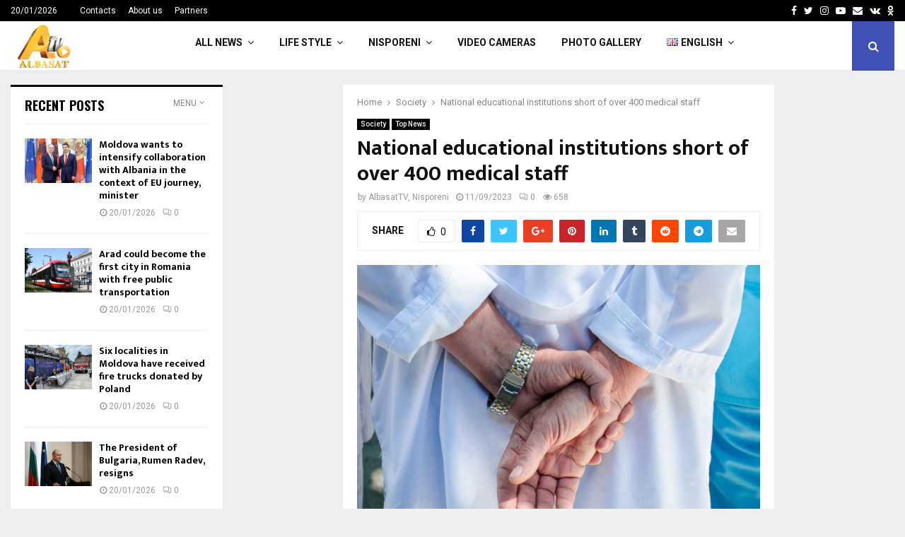

--- FILE ---
content_type: text/html; charset=UTF-8
request_url: https://albasat.md/en/national-educational-institutions-short-of-over-400-medical-staff/
body_size: 25107
content:
<!DOCTYPE html>
<html lang="en-GB">
<head>
<meta charset="UTF-8">
<meta name="viewport" content="width=device-width, initial-scale=1">
<link rel="profile" href="http://gmpg.org/xfn/11">
<title>National educational institutions short of over 400 medical staff &#8211; ALBASAT</title>
<meta name='robots' content='max-image-preview:large' />
<link rel="alternate" href="https://albasat.md/in-institutiile-de-invatamant-din-tara-lipsesc-peste-400-de-cadre-medicale/" hreflang="ro" />
<link rel="alternate" href="https://albasat.md/en/national-educational-institutions-short-of-over-400-medical-staff/" hreflang="en" />
<link rel='dns-prefetch' href='//www.googletagmanager.com' />
<link rel='dns-prefetch' href='//fonts.googleapis.com' />
<link rel="alternate" type="application/rss+xml" title="ALBASAT &raquo; Feed" href="https://albasat.md/en/feed/" />
<link rel="alternate" type="application/rss+xml" title="ALBASAT &raquo; Comments Feed" href="https://albasat.md/en/comments/feed/" />
<link rel="alternate" type="application/rss+xml" title="ALBASAT &raquo; National educational institutions short of over 400 medical staff Comments Feed" href="https://albasat.md/en/national-educational-institutions-short-of-over-400-medical-staff/feed/" />
<link rel="alternate" title="oEmbed (JSON)" type="application/json+oembed" href="https://albasat.md/wp-json/oembed/1.0/embed?url=https%3A%2F%2Falbasat.md%2Fen%2Fnational-educational-institutions-short-of-over-400-medical-staff%2F&#038;lang=en" />
<link rel="alternate" title="oEmbed (XML)" type="text/xml+oembed" href="https://albasat.md/wp-json/oembed/1.0/embed?url=https%3A%2F%2Falbasat.md%2Fen%2Fnational-educational-institutions-short-of-over-400-medical-staff%2F&#038;format=xml&#038;lang=en" />
<style id='wp-img-auto-sizes-contain-inline-css' type='text/css'>
img:is([sizes=auto i],[sizes^="auto," i]){contain-intrinsic-size:3000px 1500px}
/*# sourceURL=wp-img-auto-sizes-contain-inline-css */
</style>
<style id='wp-block-library-inline-css' type='text/css'>
:root{--wp-block-synced-color:#7a00df;--wp-block-synced-color--rgb:122,0,223;--wp-bound-block-color:var(--wp-block-synced-color);--wp-editor-canvas-background:#ddd;--wp-admin-theme-color:#007cba;--wp-admin-theme-color--rgb:0,124,186;--wp-admin-theme-color-darker-10:#006ba1;--wp-admin-theme-color-darker-10--rgb:0,107,160.5;--wp-admin-theme-color-darker-20:#005a87;--wp-admin-theme-color-darker-20--rgb:0,90,135;--wp-admin-border-width-focus:2px}@media (min-resolution:192dpi){:root{--wp-admin-border-width-focus:1.5px}}.wp-element-button{cursor:pointer}:root .has-very-light-gray-background-color{background-color:#eee}:root .has-very-dark-gray-background-color{background-color:#313131}:root .has-very-light-gray-color{color:#eee}:root .has-very-dark-gray-color{color:#313131}:root .has-vivid-green-cyan-to-vivid-cyan-blue-gradient-background{background:linear-gradient(135deg,#00d084,#0693e3)}:root .has-purple-crush-gradient-background{background:linear-gradient(135deg,#34e2e4,#4721fb 50%,#ab1dfe)}:root .has-hazy-dawn-gradient-background{background:linear-gradient(135deg,#faaca8,#dad0ec)}:root .has-subdued-olive-gradient-background{background:linear-gradient(135deg,#fafae1,#67a671)}:root .has-atomic-cream-gradient-background{background:linear-gradient(135deg,#fdd79a,#004a59)}:root .has-nightshade-gradient-background{background:linear-gradient(135deg,#330968,#31cdcf)}:root .has-midnight-gradient-background{background:linear-gradient(135deg,#020381,#2874fc)}:root{--wp--preset--font-size--normal:16px;--wp--preset--font-size--huge:42px}.has-regular-font-size{font-size:1em}.has-larger-font-size{font-size:2.625em}.has-normal-font-size{font-size:var(--wp--preset--font-size--normal)}.has-huge-font-size{font-size:var(--wp--preset--font-size--huge)}.has-text-align-center{text-align:center}.has-text-align-left{text-align:left}.has-text-align-right{text-align:right}.has-fit-text{white-space:nowrap!important}#end-resizable-editor-section{display:none}.aligncenter{clear:both}.items-justified-left{justify-content:flex-start}.items-justified-center{justify-content:center}.items-justified-right{justify-content:flex-end}.items-justified-space-between{justify-content:space-between}.screen-reader-text{border:0;clip-path:inset(50%);height:1px;margin:-1px;overflow:hidden;padding:0;position:absolute;width:1px;word-wrap:normal!important}.screen-reader-text:focus{background-color:#ddd;clip-path:none;color:#444;display:block;font-size:1em;height:auto;left:5px;line-height:normal;padding:15px 23px 14px;text-decoration:none;top:5px;width:auto;z-index:100000}html :where(.has-border-color){border-style:solid}html :where([style*=border-top-color]){border-top-style:solid}html :where([style*=border-right-color]){border-right-style:solid}html :where([style*=border-bottom-color]){border-bottom-style:solid}html :where([style*=border-left-color]){border-left-style:solid}html :where([style*=border-width]){border-style:solid}html :where([style*=border-top-width]){border-top-style:solid}html :where([style*=border-right-width]){border-right-style:solid}html :where([style*=border-bottom-width]){border-bottom-style:solid}html :where([style*=border-left-width]){border-left-style:solid}html :where(img[class*=wp-image-]){height:auto;max-width:100%}:where(figure){margin:0 0 1em}html :where(.is-position-sticky){--wp-admin--admin-bar--position-offset:var(--wp-admin--admin-bar--height,0px)}@media screen and (max-width:600px){html :where(.is-position-sticky){--wp-admin--admin-bar--position-offset:0px}}
/*# sourceURL=wp-block-library-inline-css */
</style><style id='wp-block-latest-posts-inline-css' type='text/css'>
.wp-block-latest-posts{box-sizing:border-box}.wp-block-latest-posts.alignleft{margin-right:2em}.wp-block-latest-posts.alignright{margin-left:2em}.wp-block-latest-posts.wp-block-latest-posts__list{list-style:none}.wp-block-latest-posts.wp-block-latest-posts__list li{clear:both;overflow-wrap:break-word}.wp-block-latest-posts.is-grid{display:flex;flex-wrap:wrap}.wp-block-latest-posts.is-grid li{margin:0 1.25em 1.25em 0;width:100%}@media (min-width:600px){.wp-block-latest-posts.columns-2 li{width:calc(50% - .625em)}.wp-block-latest-posts.columns-2 li:nth-child(2n){margin-right:0}.wp-block-latest-posts.columns-3 li{width:calc(33.33333% - .83333em)}.wp-block-latest-posts.columns-3 li:nth-child(3n){margin-right:0}.wp-block-latest-posts.columns-4 li{width:calc(25% - .9375em)}.wp-block-latest-posts.columns-4 li:nth-child(4n){margin-right:0}.wp-block-latest-posts.columns-5 li{width:calc(20% - 1em)}.wp-block-latest-posts.columns-5 li:nth-child(5n){margin-right:0}.wp-block-latest-posts.columns-6 li{width:calc(16.66667% - 1.04167em)}.wp-block-latest-posts.columns-6 li:nth-child(6n){margin-right:0}}:root :where(.wp-block-latest-posts.is-grid){padding:0}:root :where(.wp-block-latest-posts.wp-block-latest-posts__list){padding-left:0}.wp-block-latest-posts__post-author,.wp-block-latest-posts__post-date{display:block;font-size:.8125em}.wp-block-latest-posts__post-excerpt,.wp-block-latest-posts__post-full-content{margin-bottom:1em;margin-top:.5em}.wp-block-latest-posts__featured-image a{display:inline-block}.wp-block-latest-posts__featured-image img{height:auto;max-width:100%;width:auto}.wp-block-latest-posts__featured-image.alignleft{float:left;margin-right:1em}.wp-block-latest-posts__featured-image.alignright{float:right;margin-left:1em}.wp-block-latest-posts__featured-image.aligncenter{margin-bottom:1em;text-align:center}
/*# sourceURL=https://albasat.md/wp-includes/blocks/latest-posts/style.min.css */
</style>
<style id='wp-block-paragraph-inline-css' type='text/css'>
.is-small-text{font-size:.875em}.is-regular-text{font-size:1em}.is-large-text{font-size:2.25em}.is-larger-text{font-size:3em}.has-drop-cap:not(:focus):first-letter{float:left;font-size:8.4em;font-style:normal;font-weight:100;line-height:.68;margin:.05em .1em 0 0;text-transform:uppercase}body.rtl .has-drop-cap:not(:focus):first-letter{float:none;margin-left:.1em}p.has-drop-cap.has-background{overflow:hidden}:root :where(p.has-background){padding:1.25em 2.375em}:where(p.has-text-color:not(.has-link-color)) a{color:inherit}p.has-text-align-left[style*="writing-mode:vertical-lr"],p.has-text-align-right[style*="writing-mode:vertical-rl"]{rotate:180deg}
/*# sourceURL=https://albasat.md/wp-includes/blocks/paragraph/style.min.css */
</style>
<style id='global-styles-inline-css' type='text/css'>
:root{--wp--preset--aspect-ratio--square: 1;--wp--preset--aspect-ratio--4-3: 4/3;--wp--preset--aspect-ratio--3-4: 3/4;--wp--preset--aspect-ratio--3-2: 3/2;--wp--preset--aspect-ratio--2-3: 2/3;--wp--preset--aspect-ratio--16-9: 16/9;--wp--preset--aspect-ratio--9-16: 9/16;--wp--preset--color--black: #000000;--wp--preset--color--cyan-bluish-gray: #abb8c3;--wp--preset--color--white: #ffffff;--wp--preset--color--pale-pink: #f78da7;--wp--preset--color--vivid-red: #cf2e2e;--wp--preset--color--luminous-vivid-orange: #ff6900;--wp--preset--color--luminous-vivid-amber: #fcb900;--wp--preset--color--light-green-cyan: #7bdcb5;--wp--preset--color--vivid-green-cyan: #00d084;--wp--preset--color--pale-cyan-blue: #8ed1fc;--wp--preset--color--vivid-cyan-blue: #0693e3;--wp--preset--color--vivid-purple: #9b51e0;--wp--preset--gradient--vivid-cyan-blue-to-vivid-purple: linear-gradient(135deg,rgb(6,147,227) 0%,rgb(155,81,224) 100%);--wp--preset--gradient--light-green-cyan-to-vivid-green-cyan: linear-gradient(135deg,rgb(122,220,180) 0%,rgb(0,208,130) 100%);--wp--preset--gradient--luminous-vivid-amber-to-luminous-vivid-orange: linear-gradient(135deg,rgb(252,185,0) 0%,rgb(255,105,0) 100%);--wp--preset--gradient--luminous-vivid-orange-to-vivid-red: linear-gradient(135deg,rgb(255,105,0) 0%,rgb(207,46,46) 100%);--wp--preset--gradient--very-light-gray-to-cyan-bluish-gray: linear-gradient(135deg,rgb(238,238,238) 0%,rgb(169,184,195) 100%);--wp--preset--gradient--cool-to-warm-spectrum: linear-gradient(135deg,rgb(74,234,220) 0%,rgb(151,120,209) 20%,rgb(207,42,186) 40%,rgb(238,44,130) 60%,rgb(251,105,98) 80%,rgb(254,248,76) 100%);--wp--preset--gradient--blush-light-purple: linear-gradient(135deg,rgb(255,206,236) 0%,rgb(152,150,240) 100%);--wp--preset--gradient--blush-bordeaux: linear-gradient(135deg,rgb(254,205,165) 0%,rgb(254,45,45) 50%,rgb(107,0,62) 100%);--wp--preset--gradient--luminous-dusk: linear-gradient(135deg,rgb(255,203,112) 0%,rgb(199,81,192) 50%,rgb(65,88,208) 100%);--wp--preset--gradient--pale-ocean: linear-gradient(135deg,rgb(255,245,203) 0%,rgb(182,227,212) 50%,rgb(51,167,181) 100%);--wp--preset--gradient--electric-grass: linear-gradient(135deg,rgb(202,248,128) 0%,rgb(113,206,126) 100%);--wp--preset--gradient--midnight: linear-gradient(135deg,rgb(2,3,129) 0%,rgb(40,116,252) 100%);--wp--preset--font-size--small: 14px;--wp--preset--font-size--medium: 20px;--wp--preset--font-size--large: 32px;--wp--preset--font-size--x-large: 42px;--wp--preset--font-size--normal: 16px;--wp--preset--font-size--huge: 42px;--wp--preset--spacing--20: 0.44rem;--wp--preset--spacing--30: 0.67rem;--wp--preset--spacing--40: 1rem;--wp--preset--spacing--50: 1.5rem;--wp--preset--spacing--60: 2.25rem;--wp--preset--spacing--70: 3.38rem;--wp--preset--spacing--80: 5.06rem;--wp--preset--shadow--natural: 6px 6px 9px rgba(0, 0, 0, 0.2);--wp--preset--shadow--deep: 12px 12px 50px rgba(0, 0, 0, 0.4);--wp--preset--shadow--sharp: 6px 6px 0px rgba(0, 0, 0, 0.2);--wp--preset--shadow--outlined: 6px 6px 0px -3px rgb(255, 255, 255), 6px 6px rgb(0, 0, 0);--wp--preset--shadow--crisp: 6px 6px 0px rgb(0, 0, 0);}:where(.is-layout-flex){gap: 0.5em;}:where(.is-layout-grid){gap: 0.5em;}body .is-layout-flex{display: flex;}.is-layout-flex{flex-wrap: wrap;align-items: center;}.is-layout-flex > :is(*, div){margin: 0;}body .is-layout-grid{display: grid;}.is-layout-grid > :is(*, div){margin: 0;}:where(.wp-block-columns.is-layout-flex){gap: 2em;}:where(.wp-block-columns.is-layout-grid){gap: 2em;}:where(.wp-block-post-template.is-layout-flex){gap: 1.25em;}:where(.wp-block-post-template.is-layout-grid){gap: 1.25em;}.has-black-color{color: var(--wp--preset--color--black) !important;}.has-cyan-bluish-gray-color{color: var(--wp--preset--color--cyan-bluish-gray) !important;}.has-white-color{color: var(--wp--preset--color--white) !important;}.has-pale-pink-color{color: var(--wp--preset--color--pale-pink) !important;}.has-vivid-red-color{color: var(--wp--preset--color--vivid-red) !important;}.has-luminous-vivid-orange-color{color: var(--wp--preset--color--luminous-vivid-orange) !important;}.has-luminous-vivid-amber-color{color: var(--wp--preset--color--luminous-vivid-amber) !important;}.has-light-green-cyan-color{color: var(--wp--preset--color--light-green-cyan) !important;}.has-vivid-green-cyan-color{color: var(--wp--preset--color--vivid-green-cyan) !important;}.has-pale-cyan-blue-color{color: var(--wp--preset--color--pale-cyan-blue) !important;}.has-vivid-cyan-blue-color{color: var(--wp--preset--color--vivid-cyan-blue) !important;}.has-vivid-purple-color{color: var(--wp--preset--color--vivid-purple) !important;}.has-black-background-color{background-color: var(--wp--preset--color--black) !important;}.has-cyan-bluish-gray-background-color{background-color: var(--wp--preset--color--cyan-bluish-gray) !important;}.has-white-background-color{background-color: var(--wp--preset--color--white) !important;}.has-pale-pink-background-color{background-color: var(--wp--preset--color--pale-pink) !important;}.has-vivid-red-background-color{background-color: var(--wp--preset--color--vivid-red) !important;}.has-luminous-vivid-orange-background-color{background-color: var(--wp--preset--color--luminous-vivid-orange) !important;}.has-luminous-vivid-amber-background-color{background-color: var(--wp--preset--color--luminous-vivid-amber) !important;}.has-light-green-cyan-background-color{background-color: var(--wp--preset--color--light-green-cyan) !important;}.has-vivid-green-cyan-background-color{background-color: var(--wp--preset--color--vivid-green-cyan) !important;}.has-pale-cyan-blue-background-color{background-color: var(--wp--preset--color--pale-cyan-blue) !important;}.has-vivid-cyan-blue-background-color{background-color: var(--wp--preset--color--vivid-cyan-blue) !important;}.has-vivid-purple-background-color{background-color: var(--wp--preset--color--vivid-purple) !important;}.has-black-border-color{border-color: var(--wp--preset--color--black) !important;}.has-cyan-bluish-gray-border-color{border-color: var(--wp--preset--color--cyan-bluish-gray) !important;}.has-white-border-color{border-color: var(--wp--preset--color--white) !important;}.has-pale-pink-border-color{border-color: var(--wp--preset--color--pale-pink) !important;}.has-vivid-red-border-color{border-color: var(--wp--preset--color--vivid-red) !important;}.has-luminous-vivid-orange-border-color{border-color: var(--wp--preset--color--luminous-vivid-orange) !important;}.has-luminous-vivid-amber-border-color{border-color: var(--wp--preset--color--luminous-vivid-amber) !important;}.has-light-green-cyan-border-color{border-color: var(--wp--preset--color--light-green-cyan) !important;}.has-vivid-green-cyan-border-color{border-color: var(--wp--preset--color--vivid-green-cyan) !important;}.has-pale-cyan-blue-border-color{border-color: var(--wp--preset--color--pale-cyan-blue) !important;}.has-vivid-cyan-blue-border-color{border-color: var(--wp--preset--color--vivid-cyan-blue) !important;}.has-vivid-purple-border-color{border-color: var(--wp--preset--color--vivid-purple) !important;}.has-vivid-cyan-blue-to-vivid-purple-gradient-background{background: var(--wp--preset--gradient--vivid-cyan-blue-to-vivid-purple) !important;}.has-light-green-cyan-to-vivid-green-cyan-gradient-background{background: var(--wp--preset--gradient--light-green-cyan-to-vivid-green-cyan) !important;}.has-luminous-vivid-amber-to-luminous-vivid-orange-gradient-background{background: var(--wp--preset--gradient--luminous-vivid-amber-to-luminous-vivid-orange) !important;}.has-luminous-vivid-orange-to-vivid-red-gradient-background{background: var(--wp--preset--gradient--luminous-vivid-orange-to-vivid-red) !important;}.has-very-light-gray-to-cyan-bluish-gray-gradient-background{background: var(--wp--preset--gradient--very-light-gray-to-cyan-bluish-gray) !important;}.has-cool-to-warm-spectrum-gradient-background{background: var(--wp--preset--gradient--cool-to-warm-spectrum) !important;}.has-blush-light-purple-gradient-background{background: var(--wp--preset--gradient--blush-light-purple) !important;}.has-blush-bordeaux-gradient-background{background: var(--wp--preset--gradient--blush-bordeaux) !important;}.has-luminous-dusk-gradient-background{background: var(--wp--preset--gradient--luminous-dusk) !important;}.has-pale-ocean-gradient-background{background: var(--wp--preset--gradient--pale-ocean) !important;}.has-electric-grass-gradient-background{background: var(--wp--preset--gradient--electric-grass) !important;}.has-midnight-gradient-background{background: var(--wp--preset--gradient--midnight) !important;}.has-small-font-size{font-size: var(--wp--preset--font-size--small) !important;}.has-medium-font-size{font-size: var(--wp--preset--font-size--medium) !important;}.has-large-font-size{font-size: var(--wp--preset--font-size--large) !important;}.has-x-large-font-size{font-size: var(--wp--preset--font-size--x-large) !important;}
/*# sourceURL=global-styles-inline-css */
</style>
<style id='classic-theme-styles-inline-css' type='text/css'>
/*! This file is auto-generated */
.wp-block-button__link{color:#fff;background-color:#32373c;border-radius:9999px;box-shadow:none;text-decoration:none;padding:calc(.667em + 2px) calc(1.333em + 2px);font-size:1.125em}.wp-block-file__button{background:#32373c;color:#fff;text-decoration:none}
/*# sourceURL=/wp-includes/css/classic-themes.min.css */
</style>
<link rel='stylesheet' id='pencisc-css' href='https://albasat.md/wp-content/plugins/penci-framework/assets/css/single-shortcode.css?ver=6.9' type='text/css' media='all' />
<link rel='stylesheet' id='penci-oswald-css' href='//fonts.googleapis.com/css?family=Oswald%3A400&#038;ver=6.9' type='text/css' media='all' />
<link rel='stylesheet' id='penci-font-awesome-css' href='https://albasat.md/wp-content/themes/pennews/css/font-awesome.min.css?ver=4.5.2' type='text/css' media='all' />
<link rel='stylesheet' id='penci-fonts-css' href='//fonts.googleapis.com/css?family=Roboto%3A300%2C300italic%2C400%2C400italic%2C500%2C500italic%2C700%2C700italic%2C800%2C800italic%7CMukta+Vaani%3A300%2C300italic%2C400%2C400italic%2C500%2C500italic%2C700%2C700italic%2C800%2C800italic%7COswald%3A300%2C300italic%2C400%2C400italic%2C500%2C500italic%2C700%2C700italic%2C800%2C800italic%7CTeko%3A300%2C300italic%2C400%2C400italic%2C500%2C500italic%2C700%2C700italic%2C800%2C800italic%3A300%2C300italic%2C400%2C400italic%2C500%2C500italic%2C700%2C700italic%2C800%2C800italic%26subset%3Dcyrillic%2Ccyrillic-ext%2Cgreek%2Cgreek-ext%2Clatin-ext' type='text/css' media='all' />
<link rel='stylesheet' id='penci-portfolio-css' href='https://albasat.md/wp-content/themes/pennews/css/portfolio.css?ver=6.5.6' type='text/css' media='all' />
<link rel='stylesheet' id='penci-recipe-css' href='https://albasat.md/wp-content/themes/pennews/css/recipe.css?ver=6.5.6' type='text/css' media='all' />
<link rel='stylesheet' id='penci-review-css' href='https://albasat.md/wp-content/themes/pennews/css/review.css?ver=6.5.6' type='text/css' media='all' />
<link rel='stylesheet' id='penci-style-css' href='https://albasat.md/wp-content/themes/pennews/style.css?ver=6.5.6' type='text/css' media='all' />
<style id='penci-style-inline-css' type='text/css'>
.penci-block-vc.style-title-13:not(.footer-widget).style-title-center .penci-block-heading {border-right: 10px solid transparent; border-left: 10px solid transparent; }.site-branding h1, .site-branding h2 {margin: 0;}.penci-schema-markup { display: none !important; }.penci-entry-media .twitter-video { max-width: none !important; margin: 0 !important; }.penci-entry-media .fb-video { margin-bottom: 0; }.penci-entry-media .post-format-meta > iframe { vertical-align: top; }.penci-single-style-6 .penci-entry-media-top.penci-video-format-dailymotion:after, .penci-single-style-6 .penci-entry-media-top.penci-video-format-facebook:after, .penci-single-style-6 .penci-entry-media-top.penci-video-format-vimeo:after, .penci-single-style-6 .penci-entry-media-top.penci-video-format-twitter:after, .penci-single-style-7 .penci-entry-media-top.penci-video-format-dailymotion:after, .penci-single-style-7 .penci-entry-media-top.penci-video-format-facebook:after, .penci-single-style-7 .penci-entry-media-top.penci-video-format-vimeo:after, .penci-single-style-7 .penci-entry-media-top.penci-video-format-twitter:after { content: none; } .penci-single-style-5 .penci-entry-media.penci-video-format-dailymotion:after, .penci-single-style-5 .penci-entry-media.penci-video-format-facebook:after, .penci-single-style-5 .penci-entry-media.penci-video-format-vimeo:after, .penci-single-style-5 .penci-entry-media.penci-video-format-twitter:after { content: none; }@media screen and (max-width: 960px) { .penci-insta-thumb ul.thumbnails.penci_col_5 li, .penci-insta-thumb ul.thumbnails.penci_col_6 li { width: 33.33% !important; } .penci-insta-thumb ul.thumbnails.penci_col_7 li, .penci-insta-thumb ul.thumbnails.penci_col_8 li, .penci-insta-thumb ul.thumbnails.penci_col_9 li, .penci-insta-thumb ul.thumbnails.penci_col_10 li { width: 25% !important; } }.site-header.header--s12 .penci-menu-toggle-wapper,.site-header.header--s12 .header__social-search { flex: 1; }.site-header.header--s5 .site-branding {  padding-right: 0;margin-right: 40px; }.penci-block_37 .penci_post-meta { padding-top: 8px; }.penci-block_37 .penci-post-excerpt + .penci_post-meta { padding-top: 0; }.penci-hide-text-votes { display: none; }.penci-usewr-review {  border-top: 1px solid #ececec; }.penci-review-score {top: 5px; position: relative; }.penci-social-counter.penci-social-counter--style-3 .penci-social__empty a, .penci-social-counter.penci-social-counter--style-4 .penci-social__empty a, .penci-social-counter.penci-social-counter--style-5 .penci-social__empty a, .penci-social-counter.penci-social-counter--style-6 .penci-social__empty a { display: flex; justify-content: center; align-items: center; }.penci-block-error { padding: 0 20px 20px; }@media screen and (min-width: 1240px){ .penci_dis_padding_bw .penci-content-main.penci-col-4:nth-child(3n+2) { padding-right: 15px; padding-left: 15px; }}.bos_searchbox_widget_class.penci-vc-column-1 #flexi_searchbox #b_searchboxInc .b_submitButton_wrapper{ padding-top: 10px; padding-bottom: 10px; }.mfp-image-holder .mfp-close, .mfp-iframe-holder .mfp-close { background: transparent; border-color: transparent; }.site-content,.penci-page-style-1 .site-content, 
.page-template-full-width.penci-block-pagination .site-content,
.penci-page-style-2 .site-content, .penci-single-style-1 .site-content, 
.penci-single-style-2 .site-content,.penci-page-style-3 .site-content,
.penci-single-style-3 .site-content{ margin-top:20px; }.penci-post-related .item-related h4{ font-size:14px; }.penci-block-vc-pag  .penci-archive__list_posts .penci-post-item .entry-title{ font-size:20px; }.penci-portfolio-wrap{ margin-left: 0px; margin-right: 0px; }.penci-portfolio-wrap .portfolio-item{ padding-left: 0px; padding-right: 0px; margin-bottom:0px; }.footer__bottom  .footer__logo a{font-weight: 100 !important;}.footer__logo a,.footer__logo img{ max-width:200px;}.penci-popup-login-register .penci-login-container{ background-image:url(https://mediaspace.md/wp-content/uploads/2017/11/bg-login.jpg);background-position:center;background-color:#3f51b5; }.penci-popup-login-register h4{ color:#ffffff ; }.penci-popup-login-register .penci-login-container{ color:#f5f5f5 ; }.penci-login-container .penci-login input[type="text"], .penci-login-container .penci-login input[type=password], .penci-login-container .penci-login input[type="submit"], .penci-login-container .penci-login input[type="email"]{ color:#ffffff ; }.penci-popup-login-register .penci-login-container .penci-login input[type="text"]::-webkit-input-placeholder,.penci-popup-login-register .penci-login-container .penci-login input[type=password]::-webkit-input-placeholder,.penci-popup-login-register .penci-login-container .penci-login input[type="submit"]::-webkit-input-placeholder,.penci-popup-login-register .penci-login-container .penci-login input[type="email"]::-webkit-input-placeholder{ color:#ffffff !important; }.penci-popup-login-register .penci-login-container .penci-login input[type="text"]::-moz-placeholder,.penci-popup-login-register .penci-login-container .penci-login input[type=password]::-moz-placeholder,.penci-popup-login-register .penci-login-container .penci-login input[type="submit"]::-moz-placeholder,.penci-popup-login-register .penci-login-container .penci-login input[type="email"]::-moz-placeholder{ color:#ffffff !important; }.penci-popup-login-register .penci-login-container .penci-login input[type="text"]:-ms-input-placeholder,.penci-popup-login-register .penci-login-container .penci-login input[type=password]:-ms-input-placeholder,.penci-popup-login-register .penci-login-container .penci-login input[type="submit"]:-ms-input-placeholder,.penci-popup-login-register .penci-login-container .penci-login input[type="email"]:-ms-input-placeholder{ color:#ffffff !important; }.penci-popup-login-register .penci-login-container .penci-login input[type="text"]:-moz-placeholder,.penci-popup-login-register .penci-login-container .penci-login input[type=password]:-moz-placeholder,.penci-popup-login-register .penci-login-container .penci-login input[type="submit"]:-moz-placeholder,.penci-popup-login-register .penci-login-container .penci-login input[type="email"]:-moz-placeholder { color:#ffffff !important; }.penci-popup-login-register .penci-login-container .penci-login input[type="text"],
.penci-popup-login-register .penci-login-container .penci-login input[type=password],
.penci-popup-login-register .penci-login-container .penci-login input[type="submit"],
.penci-popup-login-register .penci-login-container .penci-login input[type="email"]{ border-color:#3a66b9 ; }.penci-popup-login-register .penci-login-container a{ color:#ffffff ; }.penci-popup-login-register .penci-login-container a:hover{ color:#ffffff ; }.penci-popup-login-register .penci-login-container .penci-login input[type="submit"]:hover{ background-color:#313131 ; }#main .widget .tagcloud a{ }#main .widget .tagcloud a:hover{}.site-footer{ background-color:#181818 ; }.footer__sidebars + .footer__bottom .footer__bottom_container:before{ background-color:#212121 ; }.footer__sidebars .woocommerce.widget_shopping_cart .total,.footer__sidebars .woocommerce.widget_product_search input[type="search"],.footer__sidebars .woocommerce ul.cart_list li,.footer__sidebars .woocommerce ul.product_list_widget li,.site-footer .penci-recent-rv,.site-footer .penci-block_6 .penci-post-item,.site-footer .penci-block_10 .penci-post-item,.site-footer .penci-block_11 .block11_first_item, .site-footer .penci-block_11 .penci-post-item,.site-footer .penci-block_15 .penci-post-item,.site-footer .widget select,.footer__sidebars .woocommerce-product-details__short-description th,.footer__sidebars .woocommerce-product-details__short-description td,.site-footer .widget.widget_recent_entries li, .site-footer .widget.widget_recent_comments li, .site-footer .widget.widget_meta li,.site-footer input[type="text"], .site-footer input[type="email"],.site-footer input[type="url"], .site-footer input[type="password"],.site-footer input[type="search"], .site-footer input[type="number"],.site-footer input[type="tel"], .site-footer input[type="range"],.site-footer input[type="date"], .site-footer input[type="month"],.site-footer input[type="week"],.site-footer input[type="time"],.site-footer input[type="datetime"],.site-footer input[type="datetime-local"],.site-footer .widget .tagcloud a,.site-footer input[type="color"], .site-footer textarea{ border-color:#212121 ; }.site-footer select,.site-footer .woocommerce .woocommerce-product-search input[type="search"]{ border-color:#212121 ; }.site-footer .penci-block-vc .penci-block-heading,.footer-instagram h4.footer-instagram-title{ border-color:#212121 ; }
/*# sourceURL=penci-style-inline-css */
</style>
<script type="text/javascript" src="https://albasat.md/wp-includes/js/jquery/jquery.min.js?ver=3.7.1" id="jquery-core-js"></script>
<script type="text/javascript" src="https://albasat.md/wp-includes/js/jquery/jquery-migrate.min.js?ver=3.4.1" id="jquery-migrate-js"></script>
<script type="text/javascript" src="https://www.googletagmanager.com/gtag/js?id=G-0Q0QX0B812&amp;ver=6.9" id="wk-analytics-script-js"></script>
<script type="text/javascript" id="wk-analytics-script-js-after">
/* <![CDATA[ */
function shouldTrack(){
var trackLoggedIn = false;
var loggedIn = false;
if(!loggedIn){
return true;
} else if( trackLoggedIn ) {
return true;
}
return false;
}
function hasWKGoogleAnalyticsCookie() {
return (new RegExp('wp_wk_ga_untrack_' + document.location.hostname)).test(document.cookie);
}
if (!hasWKGoogleAnalyticsCookie() && shouldTrack()) {
//Google Analytics
window.dataLayer = window.dataLayer || [];
function gtag(){dataLayer.push(arguments);}
gtag('js', new Date());
gtag('config', 'G-0Q0QX0B812');
}
//# sourceURL=wk-analytics-script-js-after
/* ]]> */
</script>
<link rel="EditURI" type="application/rsd+xml" title="RSD" href="https://albasat.md/xmlrpc.php?rsd" />
<meta name="generator" content="WordPress 6.9" />
<link rel="canonical" href="https://albasat.md/en/national-educational-institutions-short-of-over-400-medical-staff/" />
<link rel='shortlink' href='https://albasat.md/?p=2641678' />
<script>
var portfolioDataJs = portfolioDataJs || [];
var penciBlocksArray=[];
var PENCILOCALCACHE = {};
(function () {
"use strict";
PENCILOCALCACHE = {
data: {},
remove: function ( ajaxFilterItem ) {
delete PENCILOCALCACHE.data[ajaxFilterItem];
},
exist: function ( ajaxFilterItem ) {
return PENCILOCALCACHE.data.hasOwnProperty( ajaxFilterItem ) && PENCILOCALCACHE.data[ajaxFilterItem] !== null;
},
get: function ( ajaxFilterItem ) {
return PENCILOCALCACHE.data[ajaxFilterItem];
},
set: function ( ajaxFilterItem, cachedData ) {
PENCILOCALCACHE.remove( ajaxFilterItem );
PENCILOCALCACHE.data[ajaxFilterItem] = cachedData;
}
};
}
)();function penciBlock() {
this.atts_json = '';
this.content = '';
}</script>
<style type="text/css">
</style>
<style type="text/css">
</style>
<link rel="pingback" href="https://albasat.md/xmlrpc.php"><!-- Global site tag (gtag.js) - Google Analytics -->
<script async src="https://www.googletagmanager.com/gtag/js?id=UA-60470468-1"></script>
<script>
window.dataLayer = window.dataLayer || [];
function gtag(){dataLayer.push(arguments);}
gtag('js', new Date());
gtag('config', 'UA-60470468-1');
</script>
<!-- Yandex.RTB R-A-482242-1 -->
<div id="yandex_rtb_R-A-482242-1"></div>
<script type="text/javascript">
(function(w, d, n, s, t) {
w[n] = w[n] || [];
w[n].push(function() {
Ya.Context.AdvManager.render({
blockId: "R-A-482242-1",
renderTo: "yandex_rtb_R-A-482242-1",
async: true
});
});
t = d.getElementsByTagName("script")[0];
s = d.createElement("script");
s.type = "text/javascript";
s.src = "//an.yandex.ru/system/context.js";
s.async = true;
t.parentNode.insertBefore(s, t);
})(this, this.document, "yandexContextAsyncCallbacks");
</script>
<script data-ad-client="ca-pub-1874565797643152" async src="https://pagead2.googlesyndication.com/pagead/js/adsbygoogle.js"></script>
<script type="application/ld+json">{
"@context": "http:\/\/schema.org\/",
"@type": "organization",
"@id": "#organization",
"logo": {
"@type": "ImageObject",
"url": "https:\/\/albasat.md\/wp-content\/uploads\/2022\/06\/cropped-logo-albasat.png"
},
"url": "https:\/\/albasat.md\/en\/acasa-english\/",
"name": "ALBASAT",
"description": ""
}</script><script type="application/ld+json">{
"@context": "http:\/\/schema.org\/",
"@type": "WebSite",
"name": "ALBASAT",
"alternateName": "",
"url": "https:\/\/albasat.md\/en\/acasa-english\/"
}</script><script type="application/ld+json">{
"@context": "http:\/\/schema.org\/",
"@type": "WPSideBar",
"name": "Sidebar Left",
"alternateName": "Add widgets here to display them on page",
"url": "https:\/\/albasat.md\/en\/national-educational-institutions-short-of-over-400-medical-staff"
}</script><script type="application/ld+json">{
"@context": "http:\/\/schema.org\/",
"@type": "BlogPosting",
"headline": "National educational institutions short of over 400 medical staff",
"description": "",
"datePublished": "2023-09-11",
"datemodified": "2023-09-11",
"mainEntityOfPage": "https:\/\/albasat.md\/en\/national-educational-institutions-short-of-over-400-medical-staff\/",
"image": {
"@type": "ImageObject",
"url": "https:\/\/albasat.md\/wp-content\/uploads\/2023\/09\/1099327__64ff130a70a26.jpg",
"width": 750,
"height": 500
},
"publisher": {
"@type": "Organization",
"name": "ALBASAT",
"logo": {
"@type": "ImageObject",
"url": "https:\/\/albasat.md\/wp-content\/uploads\/2022\/06\/cropped-logo-albasat.png"
}
},
"author": {
"@type": "Person",
"@id": "#person-AlbasatTVNisporeni",
"name": "AlbasatTV, Nisporeni"
}
}</script><meta property="fb:app_id" content="348280475330978"><meta name="generator" content="Powered by WPBakery Page Builder - drag and drop page builder for WordPress."/>
<style type="text/css" id="wp-custom-css">
#Cursmd {
margin-top: 20px;
}
.penci-post-author {
display: none;
}
.not-found {
display: none;
width: 100%;
margin-bottom: 60px;
overflow: hidden;
border-top: 6px solid #3f51b5;
text-align: center;
padding: 1px 20px;
background: #fff;
}
.error-404__image {
display: none;
text-align: center;
}
.error404 .site-content {
margin-top: 10px;
}
.gceceebb8 {
max-height: 100%;
max-width: 100%;
flex-direction: column;
min-height: 90px;
margin: auto;
display: none;
}
.t4910fe1a {
display: -webkit-box;
display: -ms-flexbox;
display: flex;
-webkit-box-pack: justify;
-ms-flex-pack: justify;
justify-content: space-between;
width: 100%;
display: none;
}
#yandex_rtb_R-A-482242-1 {
display: none;
}
.site-header.header--s10 .custom-logo, .site-header.header--s1 .custom-logo, .site-header.header--s5 .custom-logo{max-height: 70px !important;}		</style>
<noscript><style> .wpb_animate_when_almost_visible { opacity: 1; }</style></noscript>	<style>
a.custom-button.pencisc-button {
background: transparent;
color: #D3347B;
border: 2px solid #D3347B;
line-height: 36px;
padding: 0 20px;
font-size: 14px;
font-weight: bold;
}
a.custom-button.pencisc-button:hover {
background: #D3347B;
color: #fff;
border: 2px solid #D3347B;
}
a.custom-button.pencisc-button.pencisc-small {
line-height: 28px;
font-size: 12px;
}
a.custom-button.pencisc-button.pencisc-large {
line-height: 46px;
font-size: 18px;
}
</style>
</head>
<body class="wp-singular post-template-default single single-post postid-2641678 single-format-standard wp-custom-logo wp-theme-pennews group-blog header-sticky penci_enable_ajaxsearch penci_sticky_content_sidebar two-sidebar penci-single-style-1 wpb-js-composer js-comp-ver-6.0.5 vc_responsive">
<div id="page" class="site">
<div class="penci-topbar clearfix style-1">
<div class="penci-topbar_container penci-container-fluid">
<div class="penci-topbar__left">
<div class="topbar_item topbar_date">
20/01/2026</div>
<div class="topbar_item topbar__menu"><ul id="menu-top-menu-en" class="menu"><li id="menu-item-2585384" class="menu-item menu-item-type-post_type menu-item-object-page menu-item-2585384"><a href="https://albasat.md/en/contacts/">Contacts</a></li>
<li id="menu-item-2585383" class="menu-item menu-item-type-post_type menu-item-object-page menu-item-2585383"><a href="https://albasat.md/en/about-us/">About us</a></li>
<li id="menu-item-2585382" class="menu-item menu-item-type-post_type menu-item-object-page menu-item-2585382"><a href="https://albasat.md/en/partners/">Partners</a></li>
</ul></div>			</div>
<div class="penci-topbar__right">
<div class="topbar_item topbar__social-media">
<a class="social-media-item socail_media__facebook" target="_blank" href="https://www.facebook.com/albasat.nisporeni/" title="Facebook" rel="noopener"><span class="socail-media-item__content"><i class="fa fa-facebook"></i><span class="social_title screen-reader-text">Facebook</span></span></a><a class="social-media-item socail_media__twitter" target="_blank" href="https://twitter.com/AlbasatL/" title="Twitter" rel="noopener"><span class="socail-media-item__content"><i class="fa fa-twitter"></i><span class="social_title screen-reader-text">Twitter</span></span></a><a class="social-media-item socail_media__instagram" target="_blank" href="https://www.instagram.com/albasatdigitaltv/" title="Instagram" rel="noopener"><span class="socail-media-item__content"><i class="fa fa-instagram"></i><span class="social_title screen-reader-text">Instagram</span></span></a><a class="social-media-item socail_media__youtube" target="_blank" href="https://www.youtube.com/channel/UCq0iMFM9gyWNwZvnVAkfeKA" title="Youtube" rel="noopener"><span class="socail-media-item__content"><i class="fa fa-youtube-play"></i><span class="social_title screen-reader-text">Youtube</span></span></a><a class="social-media-item socail_media__email_me" target="_blank" href="mailto:albasat@mail.ru" title="Email" rel="noopener"><span class="socail-media-item__content"><i class="fa fa-envelope"></i><span class="social_title screen-reader-text">Email</span></span></a><a class="social-media-item socail_media__vk" target="_blank" href="https://vk.com/id524319409" title="Vk" rel="noopener"><span class="socail-media-item__content"><i class="fa fa-vk"></i><span class="social_title screen-reader-text">Vk</span></span></a><a class="social-media-item socail_media__odnoklassniki" target="_blank" href="https://ok.ru/profile/564484387545" title="OK" rel="noopener"><span class="socail-media-item__content"><i class="fa fa-odnoklassniki"></i><span class="social_title screen-reader-text">OK</span></span></a></div>
</div>
</div>
</div>
<div class="site-header-wrapper"><header id="masthead" class="site-header header--s1" data-height="80" itemscope="itemscope" itemtype="http://schema.org/WPHeader">
<div class="penci-container-fluid header-content__container">
<div class="site-branding">
<h2><a href="https://albasat.md/en/acasa-english/" class="custom-logo-link" rel="home"><img width="1000" height="720" src="https://albasat.md/wp-content/uploads/2022/06/cropped-logo-albasat.png" class="custom-logo" alt="ALBASAT" decoding="async" srcset="https://albasat.md/wp-content/uploads/2022/06/cropped-logo-albasat.png 1000w, https://albasat.md/wp-content/uploads/2022/06/cropped-logo-albasat-180x130.png 180w, https://albasat.md/wp-content/uploads/2022/06/cropped-logo-albasat-768x553.png 768w, https://albasat.md/wp-content/uploads/2022/06/cropped-logo-albasat-960x691.png 960w, https://albasat.md/wp-content/uploads/2022/06/cropped-logo-albasat-556x400.png 556w, https://albasat.md/wp-content/uploads/2022/06/cropped-logo-albasat-585x421.png 585w, https://albasat.md/wp-content/uploads/2022/06/cropped-logo-albasat-600x432.png 600w" sizes="(max-width: 1000px) 100vw, 1000px" /></a></h2>
</div><!-- .site-branding -->
<nav id="site-navigation" class="main-navigation pencimn-slide_down" itemscope itemtype="http://schema.org/SiteNavigationElement">
<ul id="menu-main-menu-en" class="menu"><li id="menu-item-2585324" class="menu-item menu-item-type-custom menu-item-object-custom menu-item-has-children penci-mega-menu penci-megamenu-width1080 menu-item-2585324"><a href="#" itemprop="url">All News</a>
<ul class="sub-menu">
<li id="menu-item-0" class="menu-item-0"><div class="penci-megamenu">					<div class="penci-mega-child-categories col-mn-4 mega-row-1 penci-child_cat-style-1">
<a class="mega-cat-child  cat-active mega-cat-child-loaded" data-id="penci-mega-1636" href="https://albasat.md/en/category/nisporeni-en/"><span>Nisporeni</span></a>												<a class="mega-cat-child " data-id="penci-mega-1628" href="https://albasat.md/en/category/albasat-newsletters/"><span>ALBASAT newsletters</span></a>								<a class="mega-cat-child " data-id="penci-mega-1632" href="https://albasat.md/en/category/society/"><span>Society</span></a>								<a class="mega-cat-child " data-id="penci-mega-1668" href="https://albasat.md/en/category/talk-shows/"><span>Talk shows</span></a>						</div>
<div class="penci-content-megamenu penci-content-megamenu-style-1">
<div class="penci-mega-latest-posts col-mn-4 mega-row-1 penci-post-border-bottom">
<div class="penci-mega-row penci-mega-1636 row-active" data-current="1" data-blockUid="penci_megamenu__40466" >
<div id="penci_megamenu__40466block_content" class="penci-block_content penci-mega-row_content">
<div class="penci-mega-post penci-mega-post-1 penci-imgtype-landscape"><div class="penci-mega-thumbnail"><a class="mega-cat-name" href="https://albasat.md/en/category/nisporeni-en/">Nisporeni</a><a class="penci-image-holder  penci-lazy"  data-src="https://albasat.md/wp-content/uploads/2025/12/volodimir-zelenski-si-donald-trump-in-florida-1024x6831-1-280x186.jpg" data-delay="" href="https://albasat.md/en/peace-agreement-between-russia-and-ukraine-is-very-close-announces-the-president-of-the-usa/" title="Peace agreement between Russia and Ukraine is very close, announces the President of the USA"></a></div><div class="penci-mega-meta "><h3 class="post-mega-title entry-title"> <a href="https://albasat.md/en/peace-agreement-between-russia-and-ukraine-is-very-close-announces-the-president-of-the-usa/">Peace agreement between Russia and Ukraine is very&#8230;</a></h3><p class="penci-mega-date"><i class="fa fa-clock-o"></i>29/12/2025</p></div></div><div class="penci-mega-post penci-mega-post-2 penci-imgtype-landscape"><div class="penci-mega-thumbnail"><a class="mega-cat-name" href="https://albasat.md/en/category/nisporeni-en/">Nisporeni</a><a class="penci-image-holder  penci-lazy"  data-src="https://albasat.md/wp-content/uploads/2025/12/Presedintia-Republicii-Moldova-1024x6831-1-280x186.jpg" data-delay="" href="https://albasat.md/en/the-president-convenes-the-national-security-council/" title="The President convenes the National Security Council"></a></div><div class="penci-mega-meta "><h3 class="post-mega-title entry-title"> <a href="https://albasat.md/en/the-president-convenes-the-national-security-council/">The President convenes the National Security Council</a></h3><p class="penci-mega-date"><i class="fa fa-clock-o"></i>02/12/2025</p></div></div><div class="penci-mega-post penci-mega-post-3 penci-imgtype-landscape"><div class="penci-mega-thumbnail"><a class="mega-cat-name" href="https://albasat.md/en/category/nisporeni-en/">Nisporeni</a><a class="penci-image-holder  penci-lazy"  data-src="https://albasat.md/wp-content/uploads/2025/10/ziua-persoanelor-varstnice-280x186.jpg" data-delay="" href="https://albasat.md/en/october-1st-elderly-peoples-day-a-quarter-of-the-countrys-population-is-60-years-old-and-over/" title="October 1st – Elderly People’s Day: A quarter of the country’s population is 60 years old and over"></a></div><div class="penci-mega-meta "><h3 class="post-mega-title entry-title"> <a href="https://albasat.md/en/october-1st-elderly-peoples-day-a-quarter-of-the-countrys-population-is-60-years-old-and-over/">October 1st – Elderly People’s Day: A quarter&#8230;</a></h3><p class="penci-mega-date"><i class="fa fa-clock-o"></i>01/10/2025</p></div></div><div class="penci-mega-post penci-mega-post-4 penci-imgtype-landscape"><div class="penci-mega-thumbnail"><a class="mega-cat-name" href="https://albasat.md/en/category/nisporeni-en/">Nisporeni</a><a class="penci-image-holder  penci-lazy"  data-src="https://albasat.md/wp-content/uploads/2025/07/Sefa-statuluoi-polonia2-280x186.jpg" data-delay="" href="https://albasat.md/en/maia-sandu-in-warsaw-the-partnership-between-moldova-and-poland-is-stronger-than-ever/" title="Maia Sandu in Warsaw: The partnership between Moldova and Poland is stronger than ever"></a></div><div class="penci-mega-meta "><h3 class="post-mega-title entry-title"> <a href="https://albasat.md/en/maia-sandu-in-warsaw-the-partnership-between-moldova-and-poland-is-stronger-than-ever/">Maia Sandu in Warsaw: The partnership between Moldova&#8230;</a></h3><p class="penci-mega-date"><i class="fa fa-clock-o"></i>08/07/2025</p></div></div><div class="penci-loader-effect penci-loading-animation-9"> <div class="penci-loading-circle"> <div class="penci-loading-circle1 penci-loading-circle-inner"></div> <div class="penci-loading-circle2 penci-loading-circle-inner"></div> <div class="penci-loading-circle3 penci-loading-circle-inner"></div> <div class="penci-loading-circle4 penci-loading-circle-inner"></div> <div class="penci-loading-circle5 penci-loading-circle-inner"></div> <div class="penci-loading-circle6 penci-loading-circle-inner"></div> <div class="penci-loading-circle7 penci-loading-circle-inner"></div> <div class="penci-loading-circle8 penci-loading-circle-inner"></div> <div class="penci-loading-circle9 penci-loading-circle-inner"></div> <div class="penci-loading-circle10 penci-loading-circle-inner"></div> <div class="penci-loading-circle11 penci-loading-circle-inner"></div> <div class="penci-loading-circle12 penci-loading-circle-inner"></div> </div> </div>					</div>
<script>if( typeof(penciBlock) === "undefined" ) {function penciBlock() {
this.atts_json = '';
this.content = '';
}}var penciBlocksArray = penciBlocksArray || [];var PENCILOCALCACHE = PENCILOCALCACHE || {};var penci_megamenu__40466 = new penciBlock();penci_megamenu__40466.blockID="penci_megamenu__40466";penci_megamenu__40466.atts_json = '{"showposts":4,"style_pag":"next_prev","post_types":"post","block_id":"penci_megamenu__40466","paged":1,"unique_id":"penci_megamenu__40466","shortcode_id":"megamenu","cat_id":1636,"tax":"category","category_ids":"","taxonomy":""}';penciBlocksArray.push(penci_megamenu__40466);</script>
<span class="penci-slider-nav">
<a class="penci-mega-pag penci-slider-prev penci-pag-disabled" data-block_id="penci_megamenu__40466block_content" href="#"><i class="fa fa-angle-left"></i></a>
<a class="penci-mega-pag penci-slider-next " data-block_id="penci_megamenu__40466block_content" href="#"><i class="fa fa-angle-right"></i></a>
</span>
</div>
<div class="penci-mega-row penci-mega-1628" data-current="1" data-blockUid="penci_megamenu__10766" >
<div id="penci_megamenu__10766block_content" class="penci-block_content penci-mega-row_content">
</div>
<script>if( typeof(penciBlock) === "undefined" ) {function penciBlock() {
this.atts_json = '';
this.content = '';
}}var penciBlocksArray = penciBlocksArray || [];var PENCILOCALCACHE = PENCILOCALCACHE || {};var penci_megamenu__10766 = new penciBlock();penci_megamenu__10766.blockID="penci_megamenu__10766";penci_megamenu__10766.atts_json = '{"showposts":4,"style_pag":"next_prev","post_types":"post","block_id":"penci_megamenu__10766","paged":1,"unique_id":"penci_megamenu__10766","shortcode_id":"megamenu","cat_id":1628,"tax":"category","megahidePagNext":1,"category_ids":"","taxonomy":""}';penciBlocksArray.push(penci_megamenu__10766);var penci_megamenu__10766dataFirstItems = {action: 'penci_ajax_mega_menu',datafilter: {"showposts":4,"style_pag":"next_prev","post_types":"post","block_id":"penci_megamenu__10766","paged":1,"unique_id":"penci_megamenu__10766","shortcode_id":"megamenu","cat_id":1628,"tax":"category","megahidePagNext":1,"category_ids":"","taxonomy":""},paged: '1',styleAction: 'next_prev',nonce: '662d3d1c3d'};var penci_megamenu__10766responseData = {items: '<div class="penci-loader-effect penci-loading-animation-9"> <div class="penci-loading-circle"> <div class="penci-loading-circle1 penci-loading-circle-inner"></div> <div class="penci-loading-circle2 penci-loading-circle-inner"></div> <div class="penci-loading-circle3 penci-loading-circle-inner"></div> <div class="penci-loading-circle4 penci-loading-circle-inner"></div> <div class="penci-loading-circle5 penci-loading-circle-inner"></div> <div class="penci-loading-circle6 penci-loading-circle-inner"></div> <div class="penci-loading-circle7 penci-loading-circle-inner"></div> <div class="penci-loading-circle8 penci-loading-circle-inner"></div> <div class="penci-loading-circle9 penci-loading-circle-inner"></div> <div class="penci-loading-circle10 penci-loading-circle-inner"></div> <div class="penci-loading-circle11 penci-loading-circle-inner"></div> <div class="penci-loading-circle12 penci-loading-circle-inner"></div> </div> </div>',hidePagNext: 1,hidePagPrev: 1,};PENCILOCALCACHE.set( JSON.stringify( penci_megamenu__10766dataFirstItems ), penci_megamenu__10766responseData );</script>
<span class="penci-slider-nav">
<a class="penci-mega-pag penci-slider-prev penci-pag-disabled" data-block_id="penci_megamenu__10766block_content" href="#"><i class="fa fa-angle-left"></i></a>
<a class="penci-mega-pag penci-slider-next penci-pag-disabled" data-block_id="penci_megamenu__10766block_content" href="#"><i class="fa fa-angle-right"></i></a>
</span>
</div>
<div class="penci-mega-row penci-mega-1632" data-current="1" data-blockUid="penci_megamenu__89914" >
<div id="penci_megamenu__89914block_content" class="penci-block_content penci-mega-row_content">
</div>
<script>if( typeof(penciBlock) === "undefined" ) {function penciBlock() {
this.atts_json = '';
this.content = '';
}}var penciBlocksArray = penciBlocksArray || [];var PENCILOCALCACHE = PENCILOCALCACHE || {};var penci_megamenu__89914 = new penciBlock();penci_megamenu__89914.blockID="penci_megamenu__89914";penci_megamenu__89914.atts_json = '{"showposts":4,"style_pag":"next_prev","post_types":"post","block_id":"penci_megamenu__89914","paged":1,"unique_id":"penci_megamenu__89914","shortcode_id":"megamenu","cat_id":1632,"tax":"category","category_ids":"","taxonomy":""}';penciBlocksArray.push(penci_megamenu__89914);var penci_megamenu__89914dataFirstItems = {action: 'penci_ajax_mega_menu',datafilter: {"showposts":4,"style_pag":"next_prev","post_types":"post","block_id":"penci_megamenu__89914","paged":1,"unique_id":"penci_megamenu__89914","shortcode_id":"megamenu","cat_id":1632,"tax":"category","category_ids":"","taxonomy":""},paged: '1',styleAction: 'next_prev',nonce: '662d3d1c3d'};var penci_megamenu__89914responseData = {items: '<div class="penci-mega-post penci-mega-post-1 penci-imgtype-landscape"><div class="penci-mega-thumbnail"><a class="mega-cat-name" href="https://albasat.md/en/category/society/">Society</a><a class="penci-image-holder  penci-lazy"  data-src="https://albasat.md/wp-content/uploads/2026/01/mae-1024x683-1-280x186.jpeg" data-delay="" href="https://albasat.md/en/moldova-wants-to-intensify-collaboration-with-albania-in-the-context-of-eu-journey-minister/" title="Moldova wants to intensify collaboration with Albania in the context of EU journey, minister"></a></div><div class="penci-mega-meta "><h3 class="post-mega-title entry-title"> <a href="https://albasat.md/en/moldova-wants-to-intensify-collaboration-with-albania-in-the-context-of-eu-journey-minister/">Moldova wants to intensify collaboration with Albania in...</a></h3><p class="penci-mega-date"><i class="fa fa-clock-o"></i>20/01/2026</p></div></div><div class="penci-mega-post penci-mega-post-2 penci-imgtype-landscape"><div class="penci-mega-thumbnail"><a class="mega-cat-name" href="https://albasat.md/en/category/society/">Society</a><a class="penci-image-holder  penci-lazy"  data-src="https://albasat.md/wp-content/uploads/2026/01/tramvai-arad-1024x682-1-280x186.jpeg" data-delay="" href="https://albasat.md/en/arad-could-become-the-first-city-in-romania-with-free-public-transportation/" title="Arad could become the first city in Romania with free public transportation"></a></div><div class="penci-mega-meta "><h3 class="post-mega-title entry-title"> <a href="https://albasat.md/en/arad-could-become-the-first-city-in-romania-with-free-public-transportation/">Arad could become the first city in Romania...</a></h3><p class="penci-mega-date"><i class="fa fa-clock-o"></i>20/01/2026</p></div></div><div class="penci-mega-post penci-mega-post-3 penci-imgtype-landscape"><div class="penci-mega-thumbnail"><a class="mega-cat-name" href="https://albasat.md/en/category/society/">Society</a><a class="penci-image-holder  penci-lazy"  data-src="https://albasat.md/wp-content/uploads/2026/01/photo-1-1-scaled-1024x683-1-280x186.jpg" data-delay="" href="https://albasat.md/en/six-localities-in-moldova-have-received-fire-trucks-donated-by-poland/" title="Six localities in Moldova have received fire trucks donated by Poland"></a></div><div class="penci-mega-meta "><h3 class="post-mega-title entry-title"> <a href="https://albasat.md/en/six-localities-in-moldova-have-received-fire-trucks-donated-by-poland/">Six localities in Moldova have received fire trucks...</a></h3><p class="penci-mega-date"><i class="fa fa-clock-o"></i>20/01/2026</p></div></div><div class="penci-mega-post penci-mega-post-4 penci-imgtype-landscape"><div class="penci-mega-thumbnail"><a class="mega-cat-name" href="https://albasat.md/en/category/society/">Society</a><a class="penci-image-holder  penci-lazy"  data-src="https://albasat.md/wp-content/uploads/2026/01/rumen-radev-1024x716-1-280x186.jpg" data-delay="" href="https://albasat.md/en/the-president-of-bulgaria-rumen-radev-resigns/" title="The President of Bulgaria, Rumen Radev, resigns"></a></div><div class="penci-mega-meta "><h3 class="post-mega-title entry-title"> <a href="https://albasat.md/en/the-president-of-bulgaria-rumen-radev-resigns/">The President of Bulgaria, Rumen Radev, resigns</a></h3><p class="penci-mega-date"><i class="fa fa-clock-o"></i>20/01/2026</p></div></div><div class="penci-loader-effect penci-loading-animation-9"> <div class="penci-loading-circle"> <div class="penci-loading-circle1 penci-loading-circle-inner"></div> <div class="penci-loading-circle2 penci-loading-circle-inner"></div> <div class="penci-loading-circle3 penci-loading-circle-inner"></div> <div class="penci-loading-circle4 penci-loading-circle-inner"></div> <div class="penci-loading-circle5 penci-loading-circle-inner"></div> <div class="penci-loading-circle6 penci-loading-circle-inner"></div> <div class="penci-loading-circle7 penci-loading-circle-inner"></div> <div class="penci-loading-circle8 penci-loading-circle-inner"></div> <div class="penci-loading-circle9 penci-loading-circle-inner"></div> <div class="penci-loading-circle10 penci-loading-circle-inner"></div> <div class="penci-loading-circle11 penci-loading-circle-inner"></div> <div class="penci-loading-circle12 penci-loading-circle-inner"></div> </div> </div>',hidePagNext: '',hidePagPrev: 1,};PENCILOCALCACHE.set( JSON.stringify( penci_megamenu__89914dataFirstItems ), penci_megamenu__89914responseData );</script>
<span class="penci-slider-nav">
<a class="penci-mega-pag penci-slider-prev penci-pag-disabled" data-block_id="penci_megamenu__89914block_content" href="#"><i class="fa fa-angle-left"></i></a>
<a class="penci-mega-pag penci-slider-next " data-block_id="penci_megamenu__89914block_content" href="#"><i class="fa fa-angle-right"></i></a>
</span>
</div>
<div class="penci-mega-row penci-mega-1668" data-current="1" data-blockUid="penci_megamenu__50166" >
<div id="penci_megamenu__50166block_content" class="penci-block_content penci-mega-row_content">
</div>
<script>if( typeof(penciBlock) === "undefined" ) {function penciBlock() {
this.atts_json = '';
this.content = '';
}}var penciBlocksArray = penciBlocksArray || [];var PENCILOCALCACHE = PENCILOCALCACHE || {};var penci_megamenu__50166 = new penciBlock();penci_megamenu__50166.blockID="penci_megamenu__50166";penci_megamenu__50166.atts_json = '{"showposts":4,"style_pag":"next_prev","post_types":"post","block_id":"penci_megamenu__50166","paged":1,"unique_id":"penci_megamenu__50166","shortcode_id":"megamenu","cat_id":1668,"tax":"category","megahidePagNext":1,"category_ids":"","taxonomy":""}';penciBlocksArray.push(penci_megamenu__50166);var penci_megamenu__50166dataFirstItems = {action: 'penci_ajax_mega_menu',datafilter: {"showposts":4,"style_pag":"next_prev","post_types":"post","block_id":"penci_megamenu__50166","paged":1,"unique_id":"penci_megamenu__50166","shortcode_id":"megamenu","cat_id":1668,"tax":"category","megahidePagNext":1,"category_ids":"","taxonomy":""},paged: '1',styleAction: 'next_prev',nonce: '662d3d1c3d'};var penci_megamenu__50166responseData = {items: '<div class="penci-loader-effect penci-loading-animation-9"> <div class="penci-loading-circle"> <div class="penci-loading-circle1 penci-loading-circle-inner"></div> <div class="penci-loading-circle2 penci-loading-circle-inner"></div> <div class="penci-loading-circle3 penci-loading-circle-inner"></div> <div class="penci-loading-circle4 penci-loading-circle-inner"></div> <div class="penci-loading-circle5 penci-loading-circle-inner"></div> <div class="penci-loading-circle6 penci-loading-circle-inner"></div> <div class="penci-loading-circle7 penci-loading-circle-inner"></div> <div class="penci-loading-circle8 penci-loading-circle-inner"></div> <div class="penci-loading-circle9 penci-loading-circle-inner"></div> <div class="penci-loading-circle10 penci-loading-circle-inner"></div> <div class="penci-loading-circle11 penci-loading-circle-inner"></div> <div class="penci-loading-circle12 penci-loading-circle-inner"></div> </div> </div>',hidePagNext: 1,hidePagPrev: 1,};PENCILOCALCACHE.set( JSON.stringify( penci_megamenu__50166dataFirstItems ), penci_megamenu__50166responseData );</script>
<span class="penci-slider-nav">
<a class="penci-mega-pag penci-slider-prev penci-pag-disabled" data-block_id="penci_megamenu__50166block_content" href="#"><i class="fa fa-angle-left"></i></a>
<a class="penci-mega-pag penci-slider-next penci-pag-disabled" data-block_id="penci_megamenu__50166block_content" href="#"><i class="fa fa-angle-right"></i></a>
</span>
</div>
<div class="penci-loader-effect penci-loading-animation-9"> <div class="penci-loading-circle"> <div class="penci-loading-circle1 penci-loading-circle-inner"></div> <div class="penci-loading-circle2 penci-loading-circle-inner"></div> <div class="penci-loading-circle3 penci-loading-circle-inner"></div> <div class="penci-loading-circle4 penci-loading-circle-inner"></div> <div class="penci-loading-circle5 penci-loading-circle-inner"></div> <div class="penci-loading-circle6 penci-loading-circle-inner"></div> <div class="penci-loading-circle7 penci-loading-circle-inner"></div> <div class="penci-loading-circle8 penci-loading-circle-inner"></div> <div class="penci-loading-circle9 penci-loading-circle-inner"></div> <div class="penci-loading-circle10 penci-loading-circle-inner"></div> <div class="penci-loading-circle11 penci-loading-circle-inner"></div> <div class="penci-loading-circle12 penci-loading-circle-inner"></div> </div> </div>		</div>
</div>
</div></li>
</ul>
</li>
<li id="menu-item-2585369" class="menu-item menu-item-type-custom menu-item-object-custom menu-item-has-children penci-mega-menu penci-megamenu-width1080 menu-item-2585369"><a href="#" itemprop="url">Life Style</a>
<ul class="sub-menu">
<li class="menu-item-0"><div class="penci-megamenu">					<div class="penci-mega-child-categories col-mn-4 mega-row-1 penci-child_cat-style-1">
<a class="mega-cat-child  cat-active mega-cat-child-loaded" data-id="penci-mega-1677" href="https://albasat.md/en/category/health/"><span>Health</span></a>												<a class="mega-cat-child " data-id="penci-mega-1681" href="https://albasat.md/en/category/studies/"><span>Parenting</span></a>								<a class="mega-cat-child " data-id="penci-mega-1662" href="https://albasat.md/en/category/home/"><span>Home</span></a>						</div>
<div class="penci-content-megamenu penci-content-megamenu-style-1">
<div class="penci-mega-latest-posts col-mn-4 mega-row-1 penci-post-border-bottom">
<div class="penci-mega-row penci-mega-1677 row-active" data-current="1" data-blockUid="penci_megamenu__34098" >
<div id="penci_megamenu__34098block_content" class="penci-block_content penci-mega-row_content">
<div class="penci-mega-post penci-mega-post-1 penci-imgtype-landscape"><div class="penci-mega-thumbnail"><a class="mega-cat-name" href="https://albasat.md/en/category/health/">Health</a><a class="penci-image-holder  penci-lazy"  data-src="https://albasat.md/wp-content/uploads/2025/12/medicamente-1-280x186.jpeg" data-delay="" href="https://albasat.md/en/the-medicines-agency-has-authorized-34-drugs-including-14-new-ones/" title="The Medicines Agency has authorized 34 drugs, including 14 new ones"></a></div><div class="penci-mega-meta "><h3 class="post-mega-title entry-title"> <a href="https://albasat.md/en/the-medicines-agency-has-authorized-34-drugs-including-14-new-ones/">The Medicines Agency has authorized 34 drugs, including&#8230;</a></h3><p class="penci-mega-date"><i class="fa fa-clock-o"></i>29/12/2025</p></div></div><div class="penci-mega-post penci-mega-post-2 penci-imgtype-landscape"><div class="penci-mega-thumbnail"><a class="mega-cat-name" href="https://albasat.md/en/category/health/">Health</a><a class="penci-image-holder  penci-lazy"  data-src="https://albasat.md/wp-content/uploads/2025/10/compensatii-platforma-280x186.jpeg" data-delay="" href="https://albasat.md/en/the-registration-for-compensations-begins-on-november-3-minister/" title="The registration for compensations begins on November 3, minister"></a></div><div class="penci-mega-meta "><h3 class="post-mega-title entry-title"> <a href="https://albasat.md/en/the-registration-for-compensations-begins-on-november-3-minister/">The registration for compensations begins on November 3,&#8230;</a></h3><p class="penci-mega-date"><i class="fa fa-clock-o"></i>22/10/2025</p></div></div><div class="penci-mega-post penci-mega-post-3 penci-imgtype-landscape"><div class="penci-mega-thumbnail"><a class="mega-cat-name" href="https://albasat.md/en/category/health/">Health</a><a class="penci-image-holder  penci-lazy"  data-src="https://albasat.md/wp-content/uploads/2025/10/ringaci-280x186.jpg" data-delay="" href="https://albasat.md/en/irina-ringaci-world-champion-in-beach-wrestling/" title="Irina Ringaci, world champion in beach wrestling"></a></div><div class="penci-mega-meta "><h3 class="post-mega-title entry-title"> <a href="https://albasat.md/en/irina-ringaci-world-champion-in-beach-wrestling/">Irina Ringaci, world champion in beach wrestling</a></h3><p class="penci-mega-date"><i class="fa fa-clock-o"></i>20/10/2025</p></div></div><div class="penci-mega-post penci-mega-post-4 penci-imgtype-landscape"><div class="penci-mega-thumbnail"><a class="mega-cat-name" href="https://albasat.md/en/category/health/">Health</a><a class="penci-image-holder  penci-lazy"  data-src="https://albasat.md/wp-content/uploads/2025/08/ceasca_cu_cafea_1-280x186.jpg" data-delay="" href="https://albasat.md/en/moldovans-are-increasingly-fond-of-coffee-they-have-surpassed-the-global-average-in-cups-consumed-annually/" title="Moldovans are increasingly fond of coffee: they have surpassed the global average in cups consumed annually"></a></div><div class="penci-mega-meta "><h3 class="post-mega-title entry-title"> <a href="https://albasat.md/en/moldovans-are-increasingly-fond-of-coffee-they-have-surpassed-the-global-average-in-cups-consumed-annually/">Moldovans are increasingly fond of coffee: they have&#8230;</a></h3><p class="penci-mega-date"><i class="fa fa-clock-o"></i>12/08/2025</p></div></div><div class="penci-loader-effect penci-loading-animation-9"> <div class="penci-loading-circle"> <div class="penci-loading-circle1 penci-loading-circle-inner"></div> <div class="penci-loading-circle2 penci-loading-circle-inner"></div> <div class="penci-loading-circle3 penci-loading-circle-inner"></div> <div class="penci-loading-circle4 penci-loading-circle-inner"></div> <div class="penci-loading-circle5 penci-loading-circle-inner"></div> <div class="penci-loading-circle6 penci-loading-circle-inner"></div> <div class="penci-loading-circle7 penci-loading-circle-inner"></div> <div class="penci-loading-circle8 penci-loading-circle-inner"></div> <div class="penci-loading-circle9 penci-loading-circle-inner"></div> <div class="penci-loading-circle10 penci-loading-circle-inner"></div> <div class="penci-loading-circle11 penci-loading-circle-inner"></div> <div class="penci-loading-circle12 penci-loading-circle-inner"></div> </div> </div>					</div>
<script>if( typeof(penciBlock) === "undefined" ) {function penciBlock() {
this.atts_json = '';
this.content = '';
}}var penciBlocksArray = penciBlocksArray || [];var PENCILOCALCACHE = PENCILOCALCACHE || {};var penci_megamenu__34098 = new penciBlock();penci_megamenu__34098.blockID="penci_megamenu__34098";penci_megamenu__34098.atts_json = '{"showposts":4,"style_pag":"next_prev","post_types":"post","block_id":"penci_megamenu__34098","paged":1,"unique_id":"penci_megamenu__34098","shortcode_id":"megamenu","cat_id":1677,"tax":"category","category_ids":"","taxonomy":""}';penciBlocksArray.push(penci_megamenu__34098);</script>
<span class="penci-slider-nav">
<a class="penci-mega-pag penci-slider-prev penci-pag-disabled" data-block_id="penci_megamenu__34098block_content" href="#"><i class="fa fa-angle-left"></i></a>
<a class="penci-mega-pag penci-slider-next " data-block_id="penci_megamenu__34098block_content" href="#"><i class="fa fa-angle-right"></i></a>
</span>
</div>
<div class="penci-mega-row penci-mega-1681" data-current="1" data-blockUid="penci_megamenu__69670" >
<div id="penci_megamenu__69670block_content" class="penci-block_content penci-mega-row_content">
</div>
<script>if( typeof(penciBlock) === "undefined" ) {function penciBlock() {
this.atts_json = '';
this.content = '';
}}var penciBlocksArray = penciBlocksArray || [];var PENCILOCALCACHE = PENCILOCALCACHE || {};var penci_megamenu__69670 = new penciBlock();penci_megamenu__69670.blockID="penci_megamenu__69670";penci_megamenu__69670.atts_json = '{"showposts":4,"style_pag":"next_prev","post_types":"post","block_id":"penci_megamenu__69670","paged":1,"unique_id":"penci_megamenu__69670","shortcode_id":"megamenu","cat_id":1681,"tax":"category","megahidePagNext":1,"category_ids":"","taxonomy":""}';penciBlocksArray.push(penci_megamenu__69670);var penci_megamenu__69670dataFirstItems = {action: 'penci_ajax_mega_menu',datafilter: {"showposts":4,"style_pag":"next_prev","post_types":"post","block_id":"penci_megamenu__69670","paged":1,"unique_id":"penci_megamenu__69670","shortcode_id":"megamenu","cat_id":1681,"tax":"category","megahidePagNext":1,"category_ids":"","taxonomy":""},paged: '1',styleAction: 'next_prev',nonce: '662d3d1c3d'};var penci_megamenu__69670responseData = {items: '<div class="penci-loader-effect penci-loading-animation-9"> <div class="penci-loading-circle"> <div class="penci-loading-circle1 penci-loading-circle-inner"></div> <div class="penci-loading-circle2 penci-loading-circle-inner"></div> <div class="penci-loading-circle3 penci-loading-circle-inner"></div> <div class="penci-loading-circle4 penci-loading-circle-inner"></div> <div class="penci-loading-circle5 penci-loading-circle-inner"></div> <div class="penci-loading-circle6 penci-loading-circle-inner"></div> <div class="penci-loading-circle7 penci-loading-circle-inner"></div> <div class="penci-loading-circle8 penci-loading-circle-inner"></div> <div class="penci-loading-circle9 penci-loading-circle-inner"></div> <div class="penci-loading-circle10 penci-loading-circle-inner"></div> <div class="penci-loading-circle11 penci-loading-circle-inner"></div> <div class="penci-loading-circle12 penci-loading-circle-inner"></div> </div> </div>',hidePagNext: 1,hidePagPrev: 1,};PENCILOCALCACHE.set( JSON.stringify( penci_megamenu__69670dataFirstItems ), penci_megamenu__69670responseData );</script>
<span class="penci-slider-nav">
<a class="penci-mega-pag penci-slider-prev penci-pag-disabled" data-block_id="penci_megamenu__69670block_content" href="#"><i class="fa fa-angle-left"></i></a>
<a class="penci-mega-pag penci-slider-next penci-pag-disabled" data-block_id="penci_megamenu__69670block_content" href="#"><i class="fa fa-angle-right"></i></a>
</span>
</div>
<div class="penci-mega-row penci-mega-1662" data-current="1" data-blockUid="penci_megamenu__64465" >
<div id="penci_megamenu__64465block_content" class="penci-block_content penci-mega-row_content">
</div>
<script>if( typeof(penciBlock) === "undefined" ) {function penciBlock() {
this.atts_json = '';
this.content = '';
}}var penciBlocksArray = penciBlocksArray || [];var PENCILOCALCACHE = PENCILOCALCACHE || {};var penci_megamenu__64465 = new penciBlock();penci_megamenu__64465.blockID="penci_megamenu__64465";penci_megamenu__64465.atts_json = '{"showposts":4,"style_pag":"next_prev","post_types":"post","block_id":"penci_megamenu__64465","paged":1,"unique_id":"penci_megamenu__64465","shortcode_id":"megamenu","cat_id":1662,"tax":"category","megahidePagNext":1,"category_ids":"","taxonomy":""}';penciBlocksArray.push(penci_megamenu__64465);var penci_megamenu__64465dataFirstItems = {action: 'penci_ajax_mega_menu',datafilter: {"showposts":4,"style_pag":"next_prev","post_types":"post","block_id":"penci_megamenu__64465","paged":1,"unique_id":"penci_megamenu__64465","shortcode_id":"megamenu","cat_id":1662,"tax":"category","megahidePagNext":1,"category_ids":"","taxonomy":""},paged: '1',styleAction: 'next_prev',nonce: '662d3d1c3d'};var penci_megamenu__64465responseData = {items: '<div class="penci-loader-effect penci-loading-animation-9"> <div class="penci-loading-circle"> <div class="penci-loading-circle1 penci-loading-circle-inner"></div> <div class="penci-loading-circle2 penci-loading-circle-inner"></div> <div class="penci-loading-circle3 penci-loading-circle-inner"></div> <div class="penci-loading-circle4 penci-loading-circle-inner"></div> <div class="penci-loading-circle5 penci-loading-circle-inner"></div> <div class="penci-loading-circle6 penci-loading-circle-inner"></div> <div class="penci-loading-circle7 penci-loading-circle-inner"></div> <div class="penci-loading-circle8 penci-loading-circle-inner"></div> <div class="penci-loading-circle9 penci-loading-circle-inner"></div> <div class="penci-loading-circle10 penci-loading-circle-inner"></div> <div class="penci-loading-circle11 penci-loading-circle-inner"></div> <div class="penci-loading-circle12 penci-loading-circle-inner"></div> </div> </div>',hidePagNext: 1,hidePagPrev: 1,};PENCILOCALCACHE.set( JSON.stringify( penci_megamenu__64465dataFirstItems ), penci_megamenu__64465responseData );</script>
<span class="penci-slider-nav">
<a class="penci-mega-pag penci-slider-prev penci-pag-disabled" data-block_id="penci_megamenu__64465block_content" href="#"><i class="fa fa-angle-left"></i></a>
<a class="penci-mega-pag penci-slider-next penci-pag-disabled" data-block_id="penci_megamenu__64465block_content" href="#"><i class="fa fa-angle-right"></i></a>
</span>
</div>
<div class="penci-loader-effect penci-loading-animation-9"> <div class="penci-loading-circle"> <div class="penci-loading-circle1 penci-loading-circle-inner"></div> <div class="penci-loading-circle2 penci-loading-circle-inner"></div> <div class="penci-loading-circle3 penci-loading-circle-inner"></div> <div class="penci-loading-circle4 penci-loading-circle-inner"></div> <div class="penci-loading-circle5 penci-loading-circle-inner"></div> <div class="penci-loading-circle6 penci-loading-circle-inner"></div> <div class="penci-loading-circle7 penci-loading-circle-inner"></div> <div class="penci-loading-circle8 penci-loading-circle-inner"></div> <div class="penci-loading-circle9 penci-loading-circle-inner"></div> <div class="penci-loading-circle10 penci-loading-circle-inner"></div> <div class="penci-loading-circle11 penci-loading-circle-inner"></div> <div class="penci-loading-circle12 penci-loading-circle-inner"></div> </div> </div>		</div>
</div>
</div></li>
</ul>
</li>
<li id="menu-item-2585373" class="menu-item menu-item-type-taxonomy menu-item-object-category penci-mega-menu penci-megamenu-width1080 menu-item-2585373"><a href="https://albasat.md/en/category/nisporeni-en/" itemprop="url">Nisporeni</a>
<ul class="sub-menu">
<li class="menu-item-0"><div class="penci-megamenu">			<div class="penci-content-megamenu penci-content-megamenu-style-1">
<div class="penci-mega-latest-posts col-mn-5 mega-row-1 ">
<div class="penci-mega-row penci-mega-1636 row-active" data-current="1" data-blockUid="penci_megamenu__50415" >
<div id="penci_megamenu__50415block_content" class="penci-block_content penci-mega-row_content">
<div class="penci-mega-post penci-mega-post-1 penci-imgtype-landscape"><div class="penci-mega-thumbnail"><a class="mega-cat-name" href="https://albasat.md/en/category/nisporeni-en/">Nisporeni</a><a class="penci-image-holder  penci-lazy"  data-src="https://albasat.md/wp-content/uploads/2025/12/volodimir-zelenski-si-donald-trump-in-florida-1024x6831-1-280x186.jpg" data-delay="" href="https://albasat.md/en/peace-agreement-between-russia-and-ukraine-is-very-close-announces-the-president-of-the-usa/" title="Peace agreement between Russia and Ukraine is very close, announces the President of the USA"></a></div><div class="penci-mega-meta "><h3 class="post-mega-title entry-title"> <a href="https://albasat.md/en/peace-agreement-between-russia-and-ukraine-is-very-close-announces-the-president-of-the-usa/">Peace agreement between Russia and Ukraine is very&#8230;</a></h3><p class="penci-mega-date"><i class="fa fa-clock-o"></i>29/12/2025</p></div></div><div class="penci-mega-post penci-mega-post-2 penci-imgtype-landscape"><div class="penci-mega-thumbnail"><a class="mega-cat-name" href="https://albasat.md/en/category/nisporeni-en/">Nisporeni</a><a class="penci-image-holder  penci-lazy"  data-src="https://albasat.md/wp-content/uploads/2025/12/Presedintia-Republicii-Moldova-1024x6831-1-280x186.jpg" data-delay="" href="https://albasat.md/en/the-president-convenes-the-national-security-council/" title="The President convenes the National Security Council"></a></div><div class="penci-mega-meta "><h3 class="post-mega-title entry-title"> <a href="https://albasat.md/en/the-president-convenes-the-national-security-council/">The President convenes the National Security Council</a></h3><p class="penci-mega-date"><i class="fa fa-clock-o"></i>02/12/2025</p></div></div><div class="penci-mega-post penci-mega-post-3 penci-imgtype-landscape"><div class="penci-mega-thumbnail"><a class="mega-cat-name" href="https://albasat.md/en/category/nisporeni-en/">Nisporeni</a><a class="penci-image-holder  penci-lazy"  data-src="https://albasat.md/wp-content/uploads/2025/10/ziua-persoanelor-varstnice-280x186.jpg" data-delay="" href="https://albasat.md/en/october-1st-elderly-peoples-day-a-quarter-of-the-countrys-population-is-60-years-old-and-over/" title="October 1st – Elderly People’s Day: A quarter of the country’s population is 60 years old and over"></a></div><div class="penci-mega-meta "><h3 class="post-mega-title entry-title"> <a href="https://albasat.md/en/october-1st-elderly-peoples-day-a-quarter-of-the-countrys-population-is-60-years-old-and-over/">October 1st – Elderly People’s Day: A quarter&#8230;</a></h3><p class="penci-mega-date"><i class="fa fa-clock-o"></i>01/10/2025</p></div></div><div class="penci-mega-post penci-mega-post-4 penci-imgtype-landscape"><div class="penci-mega-thumbnail"><a class="mega-cat-name" href="https://albasat.md/en/category/nisporeni-en/">Nisporeni</a><a class="penci-image-holder  penci-lazy"  data-src="https://albasat.md/wp-content/uploads/2025/07/Sefa-statuluoi-polonia2-280x186.jpg" data-delay="" href="https://albasat.md/en/maia-sandu-in-warsaw-the-partnership-between-moldova-and-poland-is-stronger-than-ever/" title="Maia Sandu in Warsaw: The partnership between Moldova and Poland is stronger than ever"></a></div><div class="penci-mega-meta "><h3 class="post-mega-title entry-title"> <a href="https://albasat.md/en/maia-sandu-in-warsaw-the-partnership-between-moldova-and-poland-is-stronger-than-ever/">Maia Sandu in Warsaw: The partnership between Moldova&#8230;</a></h3><p class="penci-mega-date"><i class="fa fa-clock-o"></i>08/07/2025</p></div></div><div class="penci-mega-post penci-mega-post-5 penci-imgtype-landscape"><div class="penci-mega-thumbnail"><a class="mega-cat-name" href="https://albasat.md/en/category/nisporeni-en/">Nisporeni</a><a class="penci-image-holder  penci-lazy"  data-src="https://albasat.md/wp-content/uploads/2025/07/eu-md-08e89d56-280x186.webp" data-delay="" href="https://albasat.md/en/joint-declaration-following-the-first-republic-of-moldova-eu-summit-4-july-2025/" title="Joint Declaration following the first Republic of Moldova &#8211; EU Summit 4 July 2025,"></a></div><div class="penci-mega-meta "><h3 class="post-mega-title entry-title"> <a href="https://albasat.md/en/joint-declaration-following-the-first-republic-of-moldova-eu-summit-4-july-2025/">Joint Declaration following the first Republic of Moldova&#8230;</a></h3><p class="penci-mega-date"><i class="fa fa-clock-o"></i>04/07/2025</p></div></div><div class="penci-loader-effect penci-loading-animation-9"> <div class="penci-loading-circle"> <div class="penci-loading-circle1 penci-loading-circle-inner"></div> <div class="penci-loading-circle2 penci-loading-circle-inner"></div> <div class="penci-loading-circle3 penci-loading-circle-inner"></div> <div class="penci-loading-circle4 penci-loading-circle-inner"></div> <div class="penci-loading-circle5 penci-loading-circle-inner"></div> <div class="penci-loading-circle6 penci-loading-circle-inner"></div> <div class="penci-loading-circle7 penci-loading-circle-inner"></div> <div class="penci-loading-circle8 penci-loading-circle-inner"></div> <div class="penci-loading-circle9 penci-loading-circle-inner"></div> <div class="penci-loading-circle10 penci-loading-circle-inner"></div> <div class="penci-loading-circle11 penci-loading-circle-inner"></div> <div class="penci-loading-circle12 penci-loading-circle-inner"></div> </div> </div>					</div>
<script>if( typeof(penciBlock) === "undefined" ) {function penciBlock() {
this.atts_json = '';
this.content = '';
}}var penciBlocksArray = penciBlocksArray || [];var PENCILOCALCACHE = PENCILOCALCACHE || {};var penci_megamenu__50415 = new penciBlock();penci_megamenu__50415.blockID="penci_megamenu__50415";penci_megamenu__50415.atts_json = '{"showposts":5,"style_pag":"next_prev","post_types":"post","block_id":"penci_megamenu__50415","paged":1,"unique_id":"penci_megamenu__50415","shortcode_id":"megamenu","cat_id":1636,"tax":"category","category_ids":"","taxonomy":""}';penciBlocksArray.push(penci_megamenu__50415);</script>
<span class="penci-slider-nav">
<a class="penci-mega-pag penci-slider-prev penci-pag-disabled" data-block_id="penci_megamenu__50415block_content" href="#"><i class="fa fa-angle-left"></i></a>
<a class="penci-mega-pag penci-slider-next " data-block_id="penci_megamenu__50415block_content" href="#"><i class="fa fa-angle-right"></i></a>
</span>
</div>
<div class="penci-loader-effect penci-loading-animation-9"> <div class="penci-loading-circle"> <div class="penci-loading-circle1 penci-loading-circle-inner"></div> <div class="penci-loading-circle2 penci-loading-circle-inner"></div> <div class="penci-loading-circle3 penci-loading-circle-inner"></div> <div class="penci-loading-circle4 penci-loading-circle-inner"></div> <div class="penci-loading-circle5 penci-loading-circle-inner"></div> <div class="penci-loading-circle6 penci-loading-circle-inner"></div> <div class="penci-loading-circle7 penci-loading-circle-inner"></div> <div class="penci-loading-circle8 penci-loading-circle-inner"></div> <div class="penci-loading-circle9 penci-loading-circle-inner"></div> <div class="penci-loading-circle10 penci-loading-circle-inner"></div> <div class="penci-loading-circle11 penci-loading-circle-inner"></div> <div class="penci-loading-circle12 penci-loading-circle-inner"></div> </div> </div>		</div>
</div>
</div></li>
</ul>
</li>
<li id="menu-item-2585083" class="menu-item menu-item-type-taxonomy menu-item-object-category menu-item-2585083"><a href="https://albasat.md/en/category/video-cameras/" itemprop="url">Video cameras</a></li>
<li id="menu-item-2585080" class="menu-item menu-item-type-taxonomy menu-item-object-category menu-item-2585080"><a href="https://albasat.md/en/category/photo-gallery/" itemprop="url">Photo Gallery</a></li>
<li id="menu-item-2585385" class="pll-parent-menu-item menu-item menu-item-type-custom menu-item-object-custom current-menu-parent menu-item-has-children menu-item-2585385"><a href="#pll_switcher" itemprop="url"><img src="[data-uri]" alt="" width="16" height="11" style="width: 16px; height: 11px;" /><span style="margin-left:0.3em;">English</span></a>
<ul class="sub-menu">
<li id="menu-item-2585385-ro" class="lang-item lang-item-833 lang-item-ro lang-item-first menu-item menu-item-type-custom menu-item-object-custom menu-item-2585385-ro"><a href="https://albasat.md/in-institutiile-de-invatamant-din-tara-lipsesc-peste-400-de-cadre-medicale/" itemprop="url" hreflang="ro-RO" lang="ro-RO"><img src="[data-uri]" alt="" width="16" height="11" style="width: 16px; height: 11px;" /><span style="margin-left:0.3em;">Română</span></a></li>
<li id="menu-item-2585385-ru" class="lang-item lang-item-826 lang-item-ru no-translation menu-item menu-item-type-custom menu-item-object-custom menu-item-2585385-ru"><a href="https://albasat.md/ru/acasa-%d1%80%d1%83%d1%81%d1%81%d0%ba%d0%b8%d0%b9/" itemprop="url" hreflang="ru-RU" lang="ru-RU"><img src="[data-uri]" alt="" width="16" height="11" style="width: 16px; height: 11px;" /><span style="margin-left:0.3em;">Русский</span></a></li>
<li id="menu-item-2585385-en" class="lang-item lang-item-829 lang-item-en current-lang menu-item menu-item-type-custom menu-item-object-custom menu-item-2585385-en"><a href="https://albasat.md/en/national-educational-institutions-short-of-over-400-medical-staff/" itemprop="url" hreflang="en-GB" lang="en-GB"><img src="[data-uri]" alt="" width="16" height="11" style="width: 16px; height: 11px;" /><span style="margin-left:0.3em;">English</span></a></li>
</ul>
</li>
</ul>
</nav><!-- #site-navigation -->
<div class="header__social-search">
<div class="header__search" id="top-search">
<a class="search-click"><i class="fa fa-search"></i></a>
<div class="show-search">
<div class="show-search__content">
<form method="get" class="search-form" action="https://albasat.md/en/acasa-english/">
<label>
<span class="screen-reader-text">Search for:</span>
<input id="penci-header-search" type="search" class="search-field" placeholder="Enter keyword..." value="" name="s" autocomplete="off">
</label>
<button type="submit" class="search-submit">
<i class="fa fa-search"></i>
<span class="screen-reader-text">Search</span>
</button>
</form>
<div class="penci-ajax-search-results">
<div id="penci-ajax-search-results-wrapper" class="penci-ajax-search-results-wrapper"></div>
</div>
</div>
</div>		</div>
</div>
</div>
</header><!-- #masthead -->
</div><div class="penci-header-mobile" >
<div class="penci-header-mobile_container">
<button class="menu-toggle navbar-toggle" aria-expanded="false"><span class="screen-reader-text">Primary Menu</span><i class="fa fa-bars"></i></button>
<div class="site-branding"> <a href="https://albasat.md/en/acasa-english/" class="custom-logo-link logo_header_mobile"><img src="https://albasat.md/wp-content/uploads/2022/06/logo-albasat.png" alt="ALBASAT"/></a></div>
<div class="header__search-mobile header__search" id="top-search-mobile">
<a class="search-click"><i class="fa fa-search"></i></a>
<div class="show-search">
<div class="show-search__content">
<form method="get" class="search-form" action="https://albasat.md/en/acasa-english/">
<label>
<span class="screen-reader-text">Search for:</span>
<input  type="text" id="penci-search-field-mobile" class="search-field penci-search-field-mobile" placeholder="Enter keyword..." value="" name="s" autocomplete="off">
</label>
<button type="submit" class="search-submit">
<i class="fa fa-search"></i>
<span class="screen-reader-text">Search</span>
</button>
</form>
<div class="penci-ajax-search-results">
<div class="penci-ajax-search-results-wrapper"></div>
<div class="penci-loader-effect penci-loading-animation-9"> <div class="penci-loading-circle"> <div class="penci-loading-circle1 penci-loading-circle-inner"></div> <div class="penci-loading-circle2 penci-loading-circle-inner"></div> <div class="penci-loading-circle3 penci-loading-circle-inner"></div> <div class="penci-loading-circle4 penci-loading-circle-inner"></div> <div class="penci-loading-circle5 penci-loading-circle-inner"></div> <div class="penci-loading-circle6 penci-loading-circle-inner"></div> <div class="penci-loading-circle7 penci-loading-circle-inner"></div> <div class="penci-loading-circle8 penci-loading-circle-inner"></div> <div class="penci-loading-circle9 penci-loading-circle-inner"></div> <div class="penci-loading-circle10 penci-loading-circle-inner"></div> <div class="penci-loading-circle11 penci-loading-circle-inner"></div> <div class="penci-loading-circle12 penci-loading-circle-inner"></div> </div> </div>						</div>
</div>
</div>
</div>
</div>
</div>	<div id="content" class="site-content">
<div id="primary" class="content-area">
<main id="main" class="site-main" >
<div class="penci-container">
<div class="penci-container__content penci-con_sb2_sb1">
<div class="penci-wide-content penci-content-novc penci-sticky-content penci-content-single-inner">
<div class="theiaStickySidebar">
<div class="penci-content-post noloaddisqus " data-url="https://albasat.md/en/national-educational-institutions-short-of-over-400-medical-staff/" data-id="2641678" data-title="">
<div class="penci_breadcrumbs "><ul itemscope itemtype="http://schema.org/BreadcrumbList"><li itemprop="itemListElement" itemscope itemtype="http://schema.org/ListItem"><a class="home" href="https://albasat.md/en/acasa-english" itemprop="item"><span itemprop="name">Home</span></a><meta itemprop="position" content="1" /></li><li itemprop="itemListElement" itemscope itemtype="http://schema.org/ListItem"><i class="fa fa-angle-right"></i><a href="https://albasat.md/en/category/society/" itemprop="item"><span itemprop="name">Society</span></a><meta itemprop="position" content="2" /></li><li itemprop="itemListElement" itemscope itemtype="http://schema.org/ListItem"><i class="fa fa-angle-right"></i><a href="https://albasat.md/en/national-educational-institutions-short-of-over-400-medical-staff/" itemprop="item"><span itemprop="name">National educational institutions short of over 400 medical staff</span></a><meta itemprop="position" content="3" /></li></ul></div>						<article id="post-2641678" class="penci-single-artcontent noloaddisqus post-2641678 post type-post status-publish format-standard has-post-thumbnail hentry category-society category-top-news penci-post-item">
<header class="entry-header penci-entry-header penci-title-">
<div class="penci-entry-categories"><span class="penci-cat-links"><a href="https://albasat.md/en/category/society/" rel="category tag">Society</a> <a href="https://albasat.md/en/category/top-news/" rel="category tag">Top News</a></span></div><h1 class="entry-title penci-entry-title penci-title-">National educational institutions short of over 400 medical staff</h1>
<div class="entry-meta penci-entry-meta">
<span class="entry-meta-item penci-byline">by <span class="author vcard"><a class="url fn n" href="https://albasat.md/en/author/albasat/">AlbasatTV, Nisporeni</a></span></span><span class="entry-meta-item penci-posted-on"><i class="fa fa-clock-o"></i><time class="entry-date published" datetime="2023-09-11T16:44:17+03:00">11/09/2023</time><time class="updated" datetime="2023-09-11T16:44:19+03:00">11/09/2023</time></span><span class="entry-meta-item penci-comment-count"><a class="penci_pmeta-link" href="https://albasat.md/en/national-educational-institutions-short-of-over-400-medical-staff/#respond"><i class="la la-comments"></i>0</a></span><span class="entry-meta-item penci-post-countview"><span class="entry-meta-item penci-post-countview penci_post-meta_item"><i class="fa fa-eye"></i><span class="penci-post-countview-number penci-post-countview-p2641678">658</span></span></span>								</div><!-- .entry-meta -->
<span class="penci-social-buttons penci-social-share-footer"><span class="penci-social-share-text">Share</span><a href="#" class="penci-post-like penci_post-meta_item  single-like-button penci-social-item like" data-post_id="2641678" title="Like" data-like="Like" data-unlike="Unlike"><i class="fa fa-thumbs-o-up"></i><span class="penci-share-number">0</span></a><a class="penci-social-item facebook" target="_blank" rel="noopener" title="" href="https://www.facebook.com/sharer/sharer.php?u=https%3A%2F%2Falbasat.md%2Fen%2Fnational-educational-institutions-short-of-over-400-medical-staff%2F"><i class="fa fa-facebook"></i></a><a class="penci-social-item twitter" target="_blank" rel="noopener" title="" href="https://twitter.com/intent/tweet?text=National%20educational%20institutions%20short%20of%20over%20400%20medical%20staff%20-%20https://albasat.md/en/national-educational-institutions-short-of-over-400-medical-staff/"><i class="fa fa-twitter"></i></a><a class="penci-social-item google_plus" target="_blank" rel="noopener" title="" href="https://plus.google.com/share?url=https%3A%2F%2Falbasat.md%2Fen%2Fnational-educational-institutions-short-of-over-400-medical-staff%2F"><i class="fa fa-google-plus"></i></a><a class="penci-social-item pinterest" target="_blank" rel="noopener" title="" href="http://pinterest.com/pin/create/button?url=https%3A%2F%2Falbasat.md%2Fen%2Fnational-educational-institutions-short-of-over-400-medical-staff%2F&#038;media=https%3A%2F%2Falbasat.md%2Fwp-content%2Fuploads%2F2023%2F09%2F1099327__64ff130a70a26.jpg&#038;description=National%20educational%20institutions%20short%20of%20over%20400%20medical%20staff"><i class="fa fa-pinterest"></i></a><a class="penci-social-item linkedin" target="_blank" rel="noopener" title="" href="https://www.linkedin.com/shareArticle?mini=true&#038;url=https%3A%2F%2Falbasat.md%2Fen%2Fnational-educational-institutions-short-of-over-400-medical-staff%2F&#038;title=National%20educational%20institutions%20short%20of%20over%20400%20medical%20staff"><i class="fa fa-linkedin"></i></a><a class="penci-social-item tumblr" target="_blank" rel="noopener" title="" href="https://www.tumblr.com/share/link?url=https%3A%2F%2Falbasat.md%2Fen%2Fnational-educational-institutions-short-of-over-400-medical-staff%2F&#038;name=National%20educational%20institutions%20short%20of%20over%20400%20medical%20staff"><i class="fa fa-tumblr"></i></a><a class="penci-social-item reddit" target="_blank" rel="noopener" title="" href="https://reddit.com/submit?url=https%3A%2F%2Falbasat.md%2Fen%2Fnational-educational-institutions-short-of-over-400-medical-staff%2F&#038;title=National%20educational%20institutions%20short%20of%20over%20400%20medical%20staff"><i class="fa fa-reddit"></i></a><a class="penci-social-item telegram" target="_blank" rel="noopener" title="" href="https://telegram.me/share/url?url=https%3A%2F%2Falbasat.md%2Fen%2Fnational-educational-institutions-short-of-over-400-medical-staff%2F&#038;text=National%20educational%20institutions%20short%20of%20over%20400%20medical%20staff"><i class="fa fa-telegram"></i></a><a class="penci-social-item email" target="_blank" rel="noopener" href="mailto:?subject=National%20educational%20institutions%20short%20of%20over%20400%20medical%20staff&#038;BODY=https://albasat.md/en/national-educational-institutions-short-of-over-400-medical-staff/"><i class="fa fa-envelope"></i></a></span>							</header><!-- .entry-header -->
<div class="entry-media penci-entry-media"><div class="post-format-meta "><div class="post-image penci-standard-format"><img width="750" height="500" src="https://albasat.md/wp-content/uploads/2023/09/1099327__64ff130a70a26.jpg" class="attachment-penci-thumb-960-auto size-penci-thumb-960-auto wp-post-image" alt="" decoding="async" srcset="https://albasat.md/wp-content/uploads/2023/09/1099327__64ff130a70a26.jpg 750w, https://albasat.md/wp-content/uploads/2023/09/1099327__64ff130a70a26-180x120.jpg 180w, https://albasat.md/wp-content/uploads/2023/09/1099327__64ff130a70a26-480x320.jpg 480w, https://albasat.md/wp-content/uploads/2023/09/1099327__64ff130a70a26-280x186.jpg 280w, https://albasat.md/wp-content/uploads/2023/09/1099327__64ff130a70a26-600x400.jpg 600w, https://albasat.md/wp-content/uploads/2023/09/1099327__64ff130a70a26-585x390.jpg 585w" sizes="(max-width: 750px) 100vw, 750px" /></div></div>	</div><div class="penci-entry-content entry-content">
<p>The national educational institutions reported a shortage of417 medical staff. This is about 16% of the necessary personnel. The salary that is lower than the one paid in the health system is one of the reasons why these specialists, primarily the young ones, do not want to work in schools and kindergartens, IPN reports.<br><br>According to data provided to <a href="https://moldova.europalibera.org/a/asistentii-medicali-din-invatamant-prinsi-intre-ministerul-educatiei-si-ministerul-sanatatii-/32587399.html" target="_blank" rel="noreferrer noopener">RFE/RL’s Moldovan Service</a> by the Ministry of Education and Research, 2,121 medical assistants with the first, second or superior category work in preschools, primary and secondary schools and special schools. Out of these, 969 work in schools, while 1,107 work in kindergartens. A number of 163 doctors work in the educational system, with 35 of them serving in schools, while 42 in nursery schools.<br><br>A medical assistant with higher education working in the educational system has a monthly salary of 5,880 lei, while an assistant with secondary education is paid 4,170 lei a month (without length of service and category). At the same time, the assistants in health facilities get pays of 7,460 to 11,020 lei, depending on the area and length of service.<br><br>The Ministry of Education said it would like to transfer the medical personnel of educational institutions under the responsibility of the Ministry of Health, arguing that these personnel are closer to the health system and would take part in training. At the beginning of summer, specialists from the two ministries discussed this possibility, but haven’t yet reached a consensus.<br><br>“They should be transferred under the Ministry of Health so as to follow the same continuous formation standards and go to continuous training centers. Training should center rather on their area – children’s health. We will yet have discussions. We realize that taking over more than 2,000 staff is a burden for the Ministry of Health too,” secretary of state of the Ministry of Education Nadejda Velishko told <a href="https://moldova.europalibera.org/a/asistentii-medicali-din-invatamant-prinsi-intre-ministerul-educatiei-si-ministerul-sanatatii-/32587399.html" target="_blank" rel="noreferrer noopener">RFE/RL</a>.<br><br>For his part, the Ministry of Health doesn’t see any reason why it should be responsible for the medical staff of educational institutions and considers that the salary of these specialists is actually the main problem. “We also have workers who do not have ties with the health sector, such as engineers, biologists and IT specialists, but we undertake to take care of this contingent. Respectively, we asked the Ministry of Education why it has neglected this area. When they increase the salaries of teachers, they ignore the medical assistants for the reason that these are part of the health system, but this is not so. In fact, the medical assistants from the educational system have other duties than the staff of medical institutions,” Marina Gîncu, senior consultant of the Ministry of Health’s Public Health Policy Division, stated for <a href="https://moldova.europalibera.org/a/asistentii-medicali-din-invatamant-prinsi-intre-ministerul-educatiei-si-ministerul-sanatatii-/32587399.html" target="_blank" rel="noreferrer noopener">RFE/RL</a>.<br><br>Asked how this year’s shortage of medical staff in educational institutions will be covered, the Ministry of Education said that this staff will be allowed to teach optional subjects related to education for health, will be able to attend free training courses and will have their offices equipped.</p>
<ul class="wp-block-latest-posts__list wp-block-latest-posts"><li><a class="wp-block-latest-posts__post-title" href="https://albasat.md/en/moldova-wants-to-intensify-collaboration-with-albania-in-the-context-of-eu-journey-minister/">Moldova wants to intensify collaboration with Albania in the context of EU journey, minister</a></li>
<li><a class="wp-block-latest-posts__post-title" href="https://albasat.md/en/arad-could-become-the-first-city-in-romania-with-free-public-transportation/">Arad could become the first city in Romania with free public transportation</a></li>
<li><a class="wp-block-latest-posts__post-title" href="https://albasat.md/en/six-localities-in-moldova-have-received-fire-trucks-donated-by-poland/">Six localities in Moldova have received fire trucks donated by Poland</a></li>
<li><a class="wp-block-latest-posts__post-title" href="https://albasat.md/en/the-president-of-bulgaria-rumen-radev-resigns/">The President of Bulgaria, Rumen Radev, resigns</a></li>
<li><a class="wp-block-latest-posts__post-title" href="https://albasat.md/en/mihai-popsoi-the-process-of-the-republic-of-moldovas-exit-from-the-cis-has-begun/">Mihai Popsoi: The process of the Republic of Moldova’s exit from the CIS has begun</a></li>
</ul></div><!-- .entry-content -->
<footer class="penci-entry-footer">
<div class="penci-source-via-tags-wrap"></div><span class="penci-social-buttons penci-social-share-footer"><span class="penci-social-share-text">Share</span><a href="#" class="penci-post-like penci_post-meta_item  single-like-button penci-social-item like" data-post_id="2641678" title="Like" data-like="Like" data-unlike="Unlike"><i class="fa fa-thumbs-o-up"></i><span class="penci-share-number">0</span></a><a class="penci-social-item facebook" target="_blank" rel="noopener" title="" href="https://www.facebook.com/sharer/sharer.php?u=https%3A%2F%2Falbasat.md%2Fen%2Fnational-educational-institutions-short-of-over-400-medical-staff%2F"><i class="fa fa-facebook"></i></a><a class="penci-social-item twitter" target="_blank" rel="noopener" title="" href="https://twitter.com/intent/tweet?text=National%20educational%20institutions%20short%20of%20over%20400%20medical%20staff%20-%20https://albasat.md/en/national-educational-institutions-short-of-over-400-medical-staff/"><i class="fa fa-twitter"></i></a><a class="penci-social-item google_plus" target="_blank" rel="noopener" title="" href="https://plus.google.com/share?url=https%3A%2F%2Falbasat.md%2Fen%2Fnational-educational-institutions-short-of-over-400-medical-staff%2F"><i class="fa fa-google-plus"></i></a><a class="penci-social-item pinterest" target="_blank" rel="noopener" title="" href="http://pinterest.com/pin/create/button?url=https%3A%2F%2Falbasat.md%2Fen%2Fnational-educational-institutions-short-of-over-400-medical-staff%2F&#038;media=https%3A%2F%2Falbasat.md%2Fwp-content%2Fuploads%2F2023%2F09%2F1099327__64ff130a70a26.jpg&#038;description=National%20educational%20institutions%20short%20of%20over%20400%20medical%20staff"><i class="fa fa-pinterest"></i></a><a class="penci-social-item linkedin" target="_blank" rel="noopener" title="" href="https://www.linkedin.com/shareArticle?mini=true&#038;url=https%3A%2F%2Falbasat.md%2Fen%2Fnational-educational-institutions-short-of-over-400-medical-staff%2F&#038;title=National%20educational%20institutions%20short%20of%20over%20400%20medical%20staff"><i class="fa fa-linkedin"></i></a><a class="penci-social-item tumblr" target="_blank" rel="noopener" title="" href="https://www.tumblr.com/share/link?url=https%3A%2F%2Falbasat.md%2Fen%2Fnational-educational-institutions-short-of-over-400-medical-staff%2F&#038;name=National%20educational%20institutions%20short%20of%20over%20400%20medical%20staff"><i class="fa fa-tumblr"></i></a><a class="penci-social-item reddit" target="_blank" rel="noopener" title="" href="https://reddit.com/submit?url=https%3A%2F%2Falbasat.md%2Fen%2Fnational-educational-institutions-short-of-over-400-medical-staff%2F&#038;title=National%20educational%20institutions%20short%20of%20over%20400%20medical%20staff"><i class="fa fa-reddit"></i></a><a class="penci-social-item telegram" target="_blank" rel="noopener" title="" href="https://telegram.me/share/url?url=https%3A%2F%2Falbasat.md%2Fen%2Fnational-educational-institutions-short-of-over-400-medical-staff%2F&#038;text=National%20educational%20institutions%20short%20of%20over%20400%20medical%20staff"><i class="fa fa-telegram"></i></a><a class="penci-social-item email" target="_blank" rel="noopener" href="mailto:?subject=National%20educational%20institutions%20short%20of%20over%20400%20medical%20staff&#038;BODY=https://albasat.md/en/national-educational-institutions-short-of-over-400-medical-staff/"><i class="fa fa-envelope"></i></a></span>							</footer><!-- .entry-footer -->
</article>
<div class="penci-post-pagination">
<div class="prev-post">
<div class="prev-post-inner penci_mobj__body">
<div class="prev-post-title">
<span><i class="fa fa-angle-left"></i>previous post</span>
</div>
<div class="pagi-text">
<h5 class="prev-title"><a href="https://albasat.md/en/deputy-premier-popescu-to-visit-portugal-italy/">Deputy Premier Popescu to visit Portugal, Italy</a></h5>
</div>
</div>
</div>
<div class="next-post ">
<div class="next-post-inner">
<div class="prev-post-title next-post-title">
<span>next post<i class="fa fa-angle-right"></i></span>
</div>
<div class="pagi-text">
<h5 class="next-title"><a href="https://albasat.md/en/less-gas-consumed-last-month-than-in-august-last-year/">Less gas consumed last month than in August last year</a></h5>
</div>
</div>
</div>
</div>
<div class="penci-post-author penci_media_object">
<div class="author-img penci_mobj__img">
<img alt='' src='https://secure.gravatar.com/avatar/dd355f01e812118fd927a231ea573b421f1b3dcac1db1ab01d8c896a8a097076?s=100&#038;d=mm&#038;r=g' class='avatar avatar-100 photo' height='100' width='100' loading='lazy' />	</div>
<div class="penci-author-content penci_mobj__body">
<h5><a href="https://albasat.md/en/author/albasat/" title="Posts by AlbasatTV, Nisporeni" rel="author">AlbasatTV, Nisporeni</a></h5>
<div class="author-description">
</div>
<div class="author-socials">
<a target="_blank" rel="noopener" class="author-social" href="https://www.facebook.com/albasat.nisporeni/"><i class="fa fa-globe"></i></a>
<a target="_blank" rel="noopener" class="author-social" href="http://facebook.com/https://www.facebook.com/albasat.nisporeni/"><i class="fa fa-facebook"></i></a>
</div>
</div>
</div><div class="penci-post-related"><div class="post-title-box"><h4 class="post-box-title">Related posts</h4></div><div class="post-related_content"><div  class="item-related penci-imgtype-landscape post-2640178 post type-post status-publish format-standard has-post-thumbnail hentry category-society category-top-news penci-post-item"><a class="related-thumb penci-image-holder penci-image_has_icon penci-lazy"  data-src="https://albasat.md/wp-content/uploads/2023/08/1099043__64e861dad90d4-480x320.jpeg" href="https://albasat.md/en/about-160-raised-pedestrian-crossings-set-up-mainly-near-schools/"></a><h4 class="entry-title"><a href="https://albasat.md/en/about-160-raised-pedestrian-crossings-set-up-mainly-near-schools/">About 160 raised pedestrian crossings set up, mainly near schools</a></h4><div class="penci-schema-markup"><span class="author vcard"><a class="url fn n" href="https://albasat.md/en/author/albasat/">AlbasatTV, Nisporeni</a></span><time class="entry-date published" datetime="2023-08-25T13:44:08+03:00">25/08/2023</time><time class="updated" datetime="2023-08-25T13:44:09+03:00">25/08/2023</time></div></div><div  class="item-related penci-imgtype-landscape post-2656314 post type-post status-publish format-standard has-post-thumbnail hentry category-society category-top-news penci-post-item"><a class="related-thumb penci-image-holder penci-image_has_icon penci-lazy"  data-src="https://albasat.md/wp-content/uploads/2024/09/1107308__66e7fda6ac2031-480x320.jpg" href="https://albasat.md/en/atmospheric-instability-warning-extended-until-0300-p-m/"></a><h4 class="entry-title"><a href="https://albasat.md/en/atmospheric-instability-warning-extended-until-0300-p-m/">Atmospheric instability warning extended until 03:00 p.m.</a></h4><div class="penci-schema-markup"><span class="author vcard"><a class="url fn n" href="https://albasat.md/en/author/albasat/">AlbasatTV, Nisporeni</a></span><time class="entry-date published" datetime="2024-09-16T13:06:33+03:00">16/09/2024</time><time class="updated" datetime="2024-09-16T13:06:35+03:00">16/09/2024</time></div></div><div  class="item-related penci-imgtype-landscape post-2631413 post type-post status-publish format-standard has-post-thumbnail hentry category-society penci-post-item"><a class="related-thumb penci-image-holder penci-image_has_icon penci-lazy"  data-src="https://albasat.md/wp-content/uploads/2023/04/nicolae-rosca-480x315.jpg" href="https://albasat.md/en/nicolae-rosca-elected-chair-of-constitutional-court/"></a><h4 class="entry-title"><a href="https://albasat.md/en/nicolae-rosca-elected-chair-of-constitutional-court/">Nicolae Roșca elected chair of Constitutional Court</a></h4><div class="penci-schema-markup"><span class="author vcard"><a class="url fn n" href="https://albasat.md/en/author/albasat/">AlbasatTV, Nisporeni</a></span><time class="entry-date published" datetime="2023-04-25T21:00:20+03:00">25/04/2023</time><time class="updated" datetime="2023-04-25T21:00:26+03:00">25/04/2023</time></div></div></div></div><div id="wordpress-2641678-comment" class="active multi-wordpress-comment penci-tab-pane" ><div class="post-comments  post-comments-2641678  no-comment-yet" id="comments">
<div id="respond" class="comment-respond">
<h3 id="reply-title" class="comment-reply-title"><span>Leave a Comment</span> <small><a rel="nofollow" id="cancel-comment-reply-link" href="/en/national-educational-institutions-short-of-over-400-medical-staff/#respond" style="display:none;">Cancel Reply</a></small></h3><p class="must-log-in">You must be <a href="https://albasat.md/wp-login.php?redirect_to=https%3A%2F%2Falbasat.md%2Fen%2Fnational-educational-institutions-short-of-over-400-medical-staff%2F">logged in</a> to post a comment.</p>	</div><!-- #respond -->
</div> <!-- end comments div -->
</div>				</div>
</div>
</div>
<aside class="widget-area widget-area-2 penci-sticky-sidebar penci-sidebar-widgets">
<div class="theiaStickySidebar">
<div id="penci_block_6__49592068" class="penci-block-vc penci-block_6 penci__general-meta widget penci-block-vc penci-widget-sidebar style-title-1 style-title-left penci-block-vc penci-widget penci-block_6 penci-widget__block_6 penci-imgtype-landscape penci-link-filter-show penci-vc-column-1" data-current="1" data-blockUid="penci_block_6__49592068" >
<div class="penci-block-heading">
<h3 class="penci-block__title"><span>Recent Posts</span></h3>			<div class="penci-subcat-filter" id="penci_pulldown_block_6"><ul class="penci-subcat-list" id="penci_pulldown_block_6_list"><li class="penci-subcat-item"><a class="penci-subcat-link active penci-subcat-item-1" data-filter_value="" data-filter_tax=""  data-block_id="penci_block_6__49592068block_content" href="#">All</a></li><li class="penci-subcat-item"><a class="penci-subcat-link " data-filter_value="announcement" data-filter_tax="category"  data-block_id="penci_block_6__49592068block_content" href="#">Announcement</a></li><li class="penci-subcat-item"><a class="penci-subcat-link " data-filter_value="economy" data-filter_tax="category"  data-block_id="penci_block_6__49592068block_content" href="#">Economy</a></li><li class="penci-subcat-item"><a class="penci-subcat-link " data-filter_value="health" data-filter_tax="category"  data-block_id="penci_block_6__49592068block_content" href="#">Health</a></li><li class="penci-subcat-item"><a class="penci-subcat-link " data-filter_value="nisporeni-en" data-filter_tax="category"  data-block_id="penci_block_6__49592068block_content" href="#">Nisporeni</a></li><li class="penci-subcat-item"><a class="penci-subcat-link " data-filter_value="fara-categorie-en" data-filter_tax="category"  data-block_id="penci_block_6__49592068block_content" href="#">other</a></li></ul></div>					</div>
<div id="penci_block_6__49592068block_content" class="penci-block_content">
<div class="penci-block_content__items penci-block-items__1"><article  class="hentry penci-post-item"><div class="penci_media_object "><a class="penci-image-holder  penci-lazy penci_mobj__img penci-image_has_icon"  data-src="https://albasat.md/wp-content/uploads/2026/01/mae-1024x683-1-280x186.jpeg" data-delay="" href="https://albasat.md/en/moldova-wants-to-intensify-collaboration-with-albania-in-the-context-of-eu-journey-minister/" title="Moldova wants to intensify collaboration with Albania in the context of EU journey, minister"></a><div class="penci_post_content penci_mobj__body"><h3 class="penci__post-title entry-title"><a href="https://albasat.md/en/moldova-wants-to-intensify-collaboration-with-albania-in-the-context-of-eu-journey-minister/" title=" Moldova wants to intensify collaboration with Albania in the context of EU journey, minister ">Moldova wants to intensify collaboration with Albania in the context of EU journey, minister</a></h3><div class="penci-schema-markup"><span class="author vcard"><a class="url fn n" href="https://albasat.md/en/author/albasat/">AlbasatTV, Nisporeni</a></span><time class="entry-date published" datetime="2026-01-20T14:35:01+03:00">20/01/2026</time><time class="updated" datetime="2026-01-20T14:35:02+03:00">20/01/2026</time></div><div class="penci_post-meta"><span class="entry-meta-item penci-posted-on"><i class="fa fa-clock-o"></i><time class="entry-date published" datetime="2026-01-20T14:35:01+03:00">20/01/2026</time><time class="updated" datetime="2026-01-20T14:35:02+03:00">20/01/2026</time></span><span class="entry-meta-item penci-comment-count"><a class="penci_pmeta-link" href="https://albasat.md/en/moldova-wants-to-intensify-collaboration-with-albania-in-the-context-of-eu-journey-minister/#respond"><i class="la la-comments"></i>0</a></span></div></div></div></article><article  class="hentry penci-post-item"><div class="penci_media_object "><a class="penci-image-holder  penci-lazy penci_mobj__img penci-image_has_icon"  data-src="https://albasat.md/wp-content/uploads/2026/01/tramvai-arad-1024x682-1-280x186.jpeg" data-delay="" href="https://albasat.md/en/arad-could-become-the-first-city-in-romania-with-free-public-transportation/" title="Arad could become the first city in Romania with free public transportation"></a><div class="penci_post_content penci_mobj__body"><h3 class="penci__post-title entry-title"><a href="https://albasat.md/en/arad-could-become-the-first-city-in-romania-with-free-public-transportation/" title=" Arad could become the first city in Romania with free public transportation ">Arad could become the first city in Romania with free public transportation</a></h3><div class="penci-schema-markup"><span class="author vcard"><a class="url fn n" href="https://albasat.md/en/author/albasat/">AlbasatTV, Nisporeni</a></span><time class="entry-date published updated" datetime="2026-01-20T14:29:49+03:00">20/01/2026</time></div><div class="penci_post-meta"><span class="entry-meta-item penci-posted-on"><i class="fa fa-clock-o"></i><time class="entry-date published updated" datetime="2026-01-20T14:29:49+03:00">20/01/2026</time></span><span class="entry-meta-item penci-comment-count"><a class="penci_pmeta-link" href="https://albasat.md/en/arad-could-become-the-first-city-in-romania-with-free-public-transportation/#respond"><i class="la la-comments"></i>0</a></span></div></div></div></article><article  class="hentry penci-post-item"><div class="penci_media_object "><a class="penci-image-holder  penci-lazy penci_mobj__img penci-image_has_icon"  data-src="https://albasat.md/wp-content/uploads/2026/01/photo-1-1-scaled-1024x683-1-280x186.jpg" data-delay="" href="https://albasat.md/en/six-localities-in-moldova-have-received-fire-trucks-donated-by-poland/" title="Six localities in Moldova have received fire trucks donated by Poland"></a><div class="penci_post_content penci_mobj__body"><h3 class="penci__post-title entry-title"><a href="https://albasat.md/en/six-localities-in-moldova-have-received-fire-trucks-donated-by-poland/" title=" Six localities in Moldova have received fire trucks donated by Poland ">Six localities in Moldova have received fire trucks donated by Poland</a></h3><div class="penci-schema-markup"><span class="author vcard"><a class="url fn n" href="https://albasat.md/en/author/albasat/">AlbasatTV, Nisporeni</a></span><time class="entry-date published" datetime="2026-01-20T13:23:32+03:00">20/01/2026</time><time class="updated" datetime="2026-01-20T13:23:35+03:00">20/01/2026</time></div><div class="penci_post-meta"><span class="entry-meta-item penci-posted-on"><i class="fa fa-clock-o"></i><time class="entry-date published" datetime="2026-01-20T13:23:32+03:00">20/01/2026</time><time class="updated" datetime="2026-01-20T13:23:35+03:00">20/01/2026</time></span><span class="entry-meta-item penci-comment-count"><a class="penci_pmeta-link" href="https://albasat.md/en/six-localities-in-moldova-have-received-fire-trucks-donated-by-poland/#respond"><i class="la la-comments"></i>0</a></span></div></div></div></article><article  class="hentry penci-post-item"><div class="penci_media_object "><a class="penci-image-holder  penci-lazy penci_mobj__img penci-image_has_icon"  data-src="https://albasat.md/wp-content/uploads/2026/01/rumen-radev-1024x716-1-280x186.jpg" data-delay="" href="https://albasat.md/en/the-president-of-bulgaria-rumen-radev-resigns/" title="The President of Bulgaria, Rumen Radev, resigns"></a><div class="penci_post_content penci_mobj__body"><h3 class="penci__post-title entry-title"><a href="https://albasat.md/en/the-president-of-bulgaria-rumen-radev-resigns/" title=" The President of Bulgaria, Rumen Radev, resigns ">The President of Bulgaria, Rumen Radev, resigns</a></h3><div class="penci-schema-markup"><span class="author vcard"><a class="url fn n" href="https://albasat.md/en/author/albasat/">AlbasatTV, Nisporeni</a></span><time class="entry-date published" datetime="2026-01-20T13:13:59+03:00">20/01/2026</time><time class="updated" datetime="2026-01-20T13:14:00+03:00">20/01/2026</time></div><div class="penci_post-meta"><span class="entry-meta-item penci-posted-on"><i class="fa fa-clock-o"></i><time class="entry-date published" datetime="2026-01-20T13:13:59+03:00">20/01/2026</time><time class="updated" datetime="2026-01-20T13:14:00+03:00">20/01/2026</time></span><span class="entry-meta-item penci-comment-count"><a class="penci_pmeta-link" href="https://albasat.md/en/the-president-of-bulgaria-rumen-radev-resigns/#respond"><i class="la la-comments"></i>0</a></span></div></div></div></article><article  class="hentry penci-post-item"><div class="penci_media_object "><a class="penci-image-holder  penci-lazy penci_mobj__img penci-image_has_icon"  data-src="https://albasat.md/wp-content/uploads/2026/01/popsoi-280x186.jpg" data-delay="" href="https://albasat.md/en/mihai-popsoi-the-process-of-the-republic-of-moldovas-exit-from-the-cis-has-begun/" title="Mihai Popsoi: The process of the Republic of Moldova’s exit from the CIS has begun"></a><div class="penci_post_content penci_mobj__body"><h3 class="penci__post-title entry-title"><a href="https://albasat.md/en/mihai-popsoi-the-process-of-the-republic-of-moldovas-exit-from-the-cis-has-begun/" title=" Mihai Popsoi: The process of the Republic of Moldova’s exit from the CIS has begun ">Mihai Popsoi: The process of the Republic of Moldova’s exit from the CIS has begun</a></h3><div class="penci-schema-markup"><span class="author vcard"><a class="url fn n" href="https://albasat.md/en/author/albasat/">AlbasatTV, Nisporeni</a></span><time class="entry-date published" datetime="2026-01-20T11:08:08+03:00">20/01/2026</time><time class="updated" datetime="2026-01-20T11:09:16+03:00">20/01/2026</time></div><div class="penci_post-meta"><span class="entry-meta-item penci-posted-on"><i class="fa fa-clock-o"></i><time class="entry-date published" datetime="2026-01-20T11:08:08+03:00">20/01/2026</time><time class="updated" datetime="2026-01-20T11:09:16+03:00">20/01/2026</time></span><span class="entry-meta-item penci-comment-count"><a class="penci_pmeta-link" href="https://albasat.md/en/mihai-popsoi-the-process-of-the-republic-of-moldovas-exit-from-the-cis-has-begun/#respond"><i class="la la-comments"></i>0</a></span></div></div></div></article></div><div class="penci-loader-effect penci-loading-animation-9"> <div class="penci-loading-circle"> <div class="penci-loading-circle1 penci-loading-circle-inner"></div> <div class="penci-loading-circle2 penci-loading-circle-inner"></div> <div class="penci-loading-circle3 penci-loading-circle-inner"></div> <div class="penci-loading-circle4 penci-loading-circle-inner"></div> <div class="penci-loading-circle5 penci-loading-circle-inner"></div> <div class="penci-loading-circle6 penci-loading-circle-inner"></div> <div class="penci-loading-circle7 penci-loading-circle-inner"></div> <div class="penci-loading-circle8 penci-loading-circle-inner"></div> <div class="penci-loading-circle9 penci-loading-circle-inner"></div> <div class="penci-loading-circle10 penci-loading-circle-inner"></div> <div class="penci-loading-circle11 penci-loading-circle-inner"></div> <div class="penci-loading-circle12 penci-loading-circle-inner"></div> </div> </div>		</div>
</div>
<style>#penci_block_6__49592068 .penci-subcat-filter .penci-subcat-item a,#penci_block_6__49592068 .penci-subcat-list .flexMenu-viewMore > a{ font-family:"Roboto";font-weight:400; }#penci_block_6__49592068 .penci__post-title{ font-family:"Mukta Vaani";font-weight:600; }</style><script>if( typeof(penciBlock) === "undefined" ) {function penciBlock() {
this.atts_json = '';
this.content = '';
}}var penciBlocksArray = penciBlocksArray || [];var PENCILOCALCACHE = PENCILOCALCACHE || {};var penci_block_6__49592068 = new penciBlock();penci_block_6__49592068.blockID="penci_block_6__49592068";penci_block_6__49592068.atts_json = '{"build_query":"size:5","add_title_icon":"","title_i_align":"left","title_icon":"","hide_thumb":"","thumb_pos":"left","replace_feat_author":"","image_type":"landscape","image_ratio":"","image_size":"penci-thumb-280-186","block_title_meta_settings":"","block_title_align":"","block_title_off_uppercase":"","block_title_wborder_left_right":"5px","block_title_wborder":"3px","hide_post_date":"","hide_icon_post_format":"","hide_comment":"","show_author":"","show_count_view":"","dis_bg_block":"","enable_stiky_post":"","post_title_trimword_settings":"","post_standard_title_length":"20","style_pag":"","limit_loadmore":"3","pagination_css":"","loadmore_css":"","disable_bg_load_more":"","custom_markup_1":"","ajax_filter_type":"category_ids_filter","ajax_filter_selected":"","ajax_filter_childselected":"","ajax_filter_number_item":"5","infeed_ads__order":"","block_id":"penci-widget__block_6-1","penci_show_desk":"Yes","penci_show_tablet":"Yes","penci_show_mobile":"Yes","paged":1,"unique_id":"penci_block_6__49592068","shortcode_id":"block_6","category_ids":"","taxonomy":""}';penci_block_6__49592068.content="";penciBlocksArray.push(penci_block_6__49592068);</script><div id="penci_custom_html-3" class="widget_text widget  penci-block-vc penci-widget-sidebar style-title-1 style-title-left widget_custom_html"><div class="textwidget custom-html-widget"><script async src="https://pagead2.googlesyndication.com/pagead/js/adsbygoogle.js"></script>
<!-- MediaSpace 728 -->
<ins class="adsbygoogle"
style="display:block"
data-ad-client="ca-pub-1874565797643152"
data-ad-slot="3654499357"
data-ad-format="auto"
data-full-width-responsive="true"></ins>
<script>
(adsbygoogle = window.adsbygoogle || []).push({});
</script></div></div><style>#penci_custom_html-3.widget{background-color: transparent !important;}</style><div id="penci_instagram-1" class="widget  penci-block-vc penci-widget-sidebar style-title-1 style-title-left penci-instagram"><div class="penci-block-heading"><h4 class="widget-title penci-block__title"><span>Instagram</span></h4></div>No any image found. Please check it again or try with another instagram account.</div><style>#penci_instagram-1 .penci-insta-user h4{ font-family: 'Mukta Vaani', sans-serif; }#penci_instagram-1 .penci-insta-user h4{ font-weight: 600; }</style>	<div id="penci_block_6__21821038" class="penci-block-vc penci-block_6 penci__general-meta widget penci-block-vc penci-widget-sidebar style-title-1 style-title-left penci-block-vc penci-widget penci-block_6 penci-widget__block_6 penci-imgtype-landscape penci-link-filter-hidden penci-vc-column-1" data-current="1" data-blockUid="penci_block_6__21821038" >
<div class="penci-block-heading">
<h3 class="penci-block__title"><span>Ultimile stiri</span></h3>								</div>
<div id="penci_block_6__21821038block_content" class="penci-block_content">
<div class="penci-block_content__items penci-block-items__1"><article  class="hentry penci-post-item"><div class="penci_media_object "><a class="penci-image-holder  penci-lazy penci_mobj__img penci-image_has_icon"  data-src="https://albasat.md/wp-content/uploads/2026/01/mae-1024x683-1-280x186.jpeg" data-delay="" href="https://albasat.md/en/moldova-wants-to-intensify-collaboration-with-albania-in-the-context-of-eu-journey-minister/" title="Moldova wants to intensify collaboration with Albania in the context of EU journey, minister"></a><div class="penci_post_content penci_mobj__body"><h3 class="penci__post-title entry-title"><a href="https://albasat.md/en/moldova-wants-to-intensify-collaboration-with-albania-in-the-context-of-eu-journey-minister/" title=" Moldova wants to intensify collaboration with Albania in the context of EU journey, minister ">Moldova wants to intensify collaboration with Albania in the context of EU journey, minister</a></h3><div class="penci-schema-markup"><span class="author vcard"><a class="url fn n" href="https://albasat.md/en/author/albasat/">AlbasatTV, Nisporeni</a></span><time class="entry-date published" datetime="2026-01-20T14:35:01+03:00">20/01/2026</time><time class="updated" datetime="2026-01-20T14:35:02+03:00">20/01/2026</time></div><div class="penci_post-meta"><span class="entry-meta-item penci-posted-on"><i class="fa fa-clock-o"></i><time class="entry-date published" datetime="2026-01-20T14:35:01+03:00">20/01/2026</time><time class="updated" datetime="2026-01-20T14:35:02+03:00">20/01/2026</time></span><span class="entry-meta-item penci-comment-count"><a class="penci_pmeta-link" href="https://albasat.md/en/moldova-wants-to-intensify-collaboration-with-albania-in-the-context-of-eu-journey-minister/#respond"><i class="la la-comments"></i>0</a></span></div></div></div></article><article  class="hentry penci-post-item"><div class="penci_media_object "><a class="penci-image-holder  penci-lazy penci_mobj__img penci-image_has_icon"  data-src="https://albasat.md/wp-content/uploads/2026/01/tramvai-arad-1024x682-1-280x186.jpeg" data-delay="" href="https://albasat.md/en/arad-could-become-the-first-city-in-romania-with-free-public-transportation/" title="Arad could become the first city in Romania with free public transportation"></a><div class="penci_post_content penci_mobj__body"><h3 class="penci__post-title entry-title"><a href="https://albasat.md/en/arad-could-become-the-first-city-in-romania-with-free-public-transportation/" title=" Arad could become the first city in Romania with free public transportation ">Arad could become the first city in Romania with free public transportation</a></h3><div class="penci-schema-markup"><span class="author vcard"><a class="url fn n" href="https://albasat.md/en/author/albasat/">AlbasatTV, Nisporeni</a></span><time class="entry-date published updated" datetime="2026-01-20T14:29:49+03:00">20/01/2026</time></div><div class="penci_post-meta"><span class="entry-meta-item penci-posted-on"><i class="fa fa-clock-o"></i><time class="entry-date published updated" datetime="2026-01-20T14:29:49+03:00">20/01/2026</time></span><span class="entry-meta-item penci-comment-count"><a class="penci_pmeta-link" href="https://albasat.md/en/arad-could-become-the-first-city-in-romania-with-free-public-transportation/#respond"><i class="la la-comments"></i>0</a></span></div></div></div></article><article  class="hentry penci-post-item"><div class="penci_media_object "><a class="penci-image-holder  penci-lazy penci_mobj__img penci-image_has_icon"  data-src="https://albasat.md/wp-content/uploads/2026/01/photo-1-1-scaled-1024x683-1-280x186.jpg" data-delay="" href="https://albasat.md/en/six-localities-in-moldova-have-received-fire-trucks-donated-by-poland/" title="Six localities in Moldova have received fire trucks donated by Poland"></a><div class="penci_post_content penci_mobj__body"><h3 class="penci__post-title entry-title"><a href="https://albasat.md/en/six-localities-in-moldova-have-received-fire-trucks-donated-by-poland/" title=" Six localities in Moldova have received fire trucks donated by Poland ">Six localities in Moldova have received fire trucks donated by Poland</a></h3><div class="penci-schema-markup"><span class="author vcard"><a class="url fn n" href="https://albasat.md/en/author/albasat/">AlbasatTV, Nisporeni</a></span><time class="entry-date published" datetime="2026-01-20T13:23:32+03:00">20/01/2026</time><time class="updated" datetime="2026-01-20T13:23:35+03:00">20/01/2026</time></div><div class="penci_post-meta"><span class="entry-meta-item penci-posted-on"><i class="fa fa-clock-o"></i><time class="entry-date published" datetime="2026-01-20T13:23:32+03:00">20/01/2026</time><time class="updated" datetime="2026-01-20T13:23:35+03:00">20/01/2026</time></span><span class="entry-meta-item penci-comment-count"><a class="penci_pmeta-link" href="https://albasat.md/en/six-localities-in-moldova-have-received-fire-trucks-donated-by-poland/#respond"><i class="la la-comments"></i>0</a></span></div></div></div></article></div><div class="penci-loader-effect penci-loading-animation-9"> <div class="penci-loading-circle"> <div class="penci-loading-circle1 penci-loading-circle-inner"></div> <div class="penci-loading-circle2 penci-loading-circle-inner"></div> <div class="penci-loading-circle3 penci-loading-circle-inner"></div> <div class="penci-loading-circle4 penci-loading-circle-inner"></div> <div class="penci-loading-circle5 penci-loading-circle-inner"></div> <div class="penci-loading-circle6 penci-loading-circle-inner"></div> <div class="penci-loading-circle7 penci-loading-circle-inner"></div> <div class="penci-loading-circle8 penci-loading-circle-inner"></div> <div class="penci-loading-circle9 penci-loading-circle-inner"></div> <div class="penci-loading-circle10 penci-loading-circle-inner"></div> <div class="penci-loading-circle11 penci-loading-circle-inner"></div> <div class="penci-loading-circle12 penci-loading-circle-inner"></div> </div> </div>		</div>
</div>
<style>#penci_block_6__21821038 .penci-subcat-filter .penci-subcat-item a,#penci_block_6__21821038 .penci-subcat-list .flexMenu-viewMore > a{ font-family:"Roboto";font-weight:400; }#penci_block_6__21821038 .penci__post-title{ font-family:"Mukta Vaani";font-weight:600; }</style><script>if( typeof(penciBlock) === "undefined" ) {function penciBlock() {
this.atts_json = '';
this.content = '';
}}var penciBlocksArray = penciBlocksArray || [];var PENCILOCALCACHE = PENCILOCALCACHE || {};var penci_block_6__21821038 = new penciBlock();penci_block_6__21821038.blockID="penci_block_6__21821038";penci_block_6__21821038.atts_json = '{"build_query":"size:3","add_title_icon":"","title_i_align":"left","title_icon":"","hide_thumb":"","thumb_pos":"left","replace_feat_author":"","image_type":"landscape","image_ratio":"","image_size":"penci-thumb-280-186","block_title_meta_settings":"","block_title_align":"","block_title_off_uppercase":"","block_title_wborder_left_right":"5px","block_title_wborder":"3px","hide_post_date":"","hide_icon_post_format":"","hide_comment":"","show_author":"","show_count_view":"","dis_bg_block":"","enable_stiky_post":"","post_title_trimword_settings":"","post_standard_title_length":"20","style_pag":"","limit_loadmore":"3","pagination_css":"","loadmore_css":"","disable_bg_load_more":"","custom_markup_1":"","ajax_filter_type":"","ajax_filter_selected":"","ajax_filter_childselected":"","ajax_filter_number_item":"5","infeed_ads__order":"","block_id":"penci-widget__block_6-2","penci_show_desk":"Yes","penci_show_tablet":"Yes","penci_show_mobile":"Yes","paged":1,"unique_id":"penci_block_6__21821038","shortcode_id":"block_6","category_ids":"","taxonomy":""}';penci_block_6__21821038.content="";penciBlocksArray.push(penci_block_6__21821038);</script>	</div>
</aside><!-- #secondary -->
</div>
</div>
</main><!-- #main -->
</div><!-- #primary -->
	</div><!-- #content -->
<footer id="colophon" class="site-footer" itemscope itemtype="http://schema.org/WPFooter">
<meta itemprop="name" content="Webpage footer for ALBASAT"/>
<meta itemprop="description" content=""/>
<meta itemprop="keywords" content="Data Protection, Copyright Data"/>
<meta itemprop="copyrightYear" content="2026"/>
<meta itemprop="copyrightHolder" content="ALBASAT"/>
<div class="footer__bottom style-1">
<div class="footer__bottom_container footer__sidebars-inner penci-container-fluid">
<div class="footer__logo">
<a href="https://albasat.md/en/acasa-english/" rel="home"><img  src="https://albasat.md/wp-content/uploads/2022/06/cropped-logo-albasat.png" alt="logo "/></a>				</div>
<div class="penci-footer-text-wrap "><p>Tel: 0264 2-30-09</p>
<p>ALBASAT SRL </p>  
<p>Adresa: Nisporeni, str. Alexandru cel Bun 53/3</p>
<p><a href="/politica-de-confidentialitate/">Privacy Policy</a></p><div class="footer-email-wrap">Contact us: <a href="mailto:albasat.nisporeni@gmail.com">albasat.nisporeni@gmail.com</a></div></div>							<div class="footer__social-media">
<a class="social-media-item socail_media__facebook" target="_blank" href="https://www.facebook.com/albasat.nisporeni/" title="Facebook" rel="noopener"><span class="socail-media-item__content"><i class="fa fa-facebook"></i><span class="social_title screen-reader-text">Facebook</span></span></a><a class="social-media-item socail_media__twitter" target="_blank" href="https://twitter.com/AlbasatL/" title="Twitter" rel="noopener"><span class="socail-media-item__content"><i class="fa fa-twitter"></i><span class="social_title screen-reader-text">Twitter</span></span></a><a class="social-media-item socail_media__instagram" target="_blank" href="https://www.instagram.com/albasatdigitaltv/" title="Instagram" rel="noopener"><span class="socail-media-item__content"><i class="fa fa-instagram"></i><span class="social_title screen-reader-text">Instagram</span></span></a><a class="social-media-item socail_media__youtube" target="_blank" href="https://www.youtube.com/channel/UCq0iMFM9gyWNwZvnVAkfeKA" title="Youtube" rel="noopener"><span class="socail-media-item__content"><i class="fa fa-youtube-play"></i><span class="social_title screen-reader-text">Youtube</span></span></a><a class="social-media-item socail_media__email_me" target="_blank" href="mailto:albasat@mail.ru" title="Email" rel="noopener"><span class="socail-media-item__content"><i class="fa fa-envelope"></i><span class="social_title screen-reader-text">Email</span></span></a><a class="social-media-item socail_media__vk" target="_blank" href="https://vk.com/id524319409" title="Vk" rel="noopener"><span class="socail-media-item__content"><i class="fa fa-vk"></i><span class="social_title screen-reader-text">Vk</span></span></a><a class="social-media-item socail_media__odnoklassniki" target="_blank" href="https://ok.ru/profile/564484387545" title="OK" rel="noopener"><span class="socail-media-item__content"><i class="fa fa-odnoklassniki"></i><span class="social_title screen-reader-text">OK</span></span></a>				</div>
</div>
</div>		<div class="footer__copyright_menu">
<div class="footer__sidebars-inner penci-container-fluid penci_bottom-sub penci_has_copyright">
<div class="site-info">
@2025 - albasat.md. All Right Reserved. 			</div><!-- .site-info -->
</div>
</div>	</footer><!-- #colophon -->
</div><!-- #page -->
<aside class="mobile-sidebar fullwidth">
<div id="sidebar-nav-logo">
<a href="https://albasat.md/en/acasa-english/" class="custom-logo-link" rel="home"><img width="1000" height="720" src="https://albasat.md/wp-content/uploads/2022/06/cropped-logo-albasat.png" class="custom-logo" alt="ALBASAT" decoding="async" loading="lazy" srcset="https://albasat.md/wp-content/uploads/2022/06/cropped-logo-albasat.png 1000w, https://albasat.md/wp-content/uploads/2022/06/cropped-logo-albasat-180x130.png 180w, https://albasat.md/wp-content/uploads/2022/06/cropped-logo-albasat-768x553.png 768w, https://albasat.md/wp-content/uploads/2022/06/cropped-logo-albasat-960x691.png 960w, https://albasat.md/wp-content/uploads/2022/06/cropped-logo-albasat-556x400.png 556w, https://albasat.md/wp-content/uploads/2022/06/cropped-logo-albasat-585x421.png 585w, https://albasat.md/wp-content/uploads/2022/06/cropped-logo-albasat-600x432.png 600w" sizes="auto, (max-width: 1000px) 100vw, 1000px" /></a>						</div>
<div class="header-social sidebar-nav-social">
<div class="inner-header-social">
<a class="social-media-item socail_media__facebook" target="_blank" href="https://www.facebook.com/albasat.nisporeni/" title="Facebook" rel="noopener"><span class="socail-media-item__content"><i class="fa fa-facebook"></i><span class="social_title screen-reader-text">Facebook</span></span></a><a class="social-media-item socail_media__twitter" target="_blank" href="https://twitter.com/AlbasatL/" title="Twitter" rel="noopener"><span class="socail-media-item__content"><i class="fa fa-twitter"></i><span class="social_title screen-reader-text">Twitter</span></span></a><a class="social-media-item socail_media__instagram" target="_blank" href="https://www.instagram.com/albasatdigitaltv/" title="Instagram" rel="noopener"><span class="socail-media-item__content"><i class="fa fa-instagram"></i><span class="social_title screen-reader-text">Instagram</span></span></a><a class="social-media-item socail_media__youtube" target="_blank" href="https://www.youtube.com/channel/UCq0iMFM9gyWNwZvnVAkfeKA" title="Youtube" rel="noopener"><span class="socail-media-item__content"><i class="fa fa-youtube-play"></i><span class="social_title screen-reader-text">Youtube</span></span></a><a class="social-media-item socail_media__email_me" target="_blank" href="mailto:albasat@mail.ru" title="Email" rel="noopener"><span class="socail-media-item__content"><i class="fa fa-envelope"></i><span class="social_title screen-reader-text">Email</span></span></a><a class="social-media-item socail_media__vk" target="_blank" href="https://vk.com/id524319409" title="Vk" rel="noopener"><span class="socail-media-item__content"><i class="fa fa-vk"></i><span class="social_title screen-reader-text">Vk</span></span></a><a class="social-media-item socail_media__odnoklassniki" target="_blank" href="https://ok.ru/profile/564484387545" title="OK" rel="noopener"><span class="socail-media-item__content"><i class="fa fa-odnoklassniki"></i><span class="social_title screen-reader-text">OK</span></span></a>			</div>
</div>
<nav class="mobile-navigation" itemscope itemtype="http://schema.org/SiteNavigationElement">
<ul id="primary-menu-mobile" class="primary-menu-mobile"><li class="menu-item menu-item-type-custom menu-item-object-custom menu-item-has-children menu-item-2585324"><a href="#">All News</a>
<ul class="sub-menu">
<li id="menu-item-2585325" class="menu-item menu-item-type-taxonomy menu-item-object-category menu-item-2585325"><a href="https://albasat.md/en/category/nisporeni-en/">Nisporeni</a></li>
<li id="menu-item-2585326" class="menu-item menu-item-type-taxonomy menu-item-object-category menu-item-2585326"><a href="https://albasat.md/en/category/albasat-newsletters/">ALBASAT newsletters</a></li>
<li id="menu-item-2585327" class="menu-item menu-item-type-taxonomy menu-item-object-category current-post-ancestor current-menu-parent current-custom-parent menu-item-2585327"><a href="https://albasat.md/en/category/society/">Society</a></li>
<li id="menu-item-2585368" class="menu-item menu-item-type-taxonomy menu-item-object-category menu-item-2585368"><a href="https://albasat.md/en/category/talk-shows/">Talk shows</a></li>
</ul>
</li>
<li class="menu-item menu-item-type-custom menu-item-object-custom menu-item-has-children menu-item-2585369"><a href="#">Life Style</a>
<ul class="sub-menu">
<li id="menu-item-2585370" class="menu-item menu-item-type-taxonomy menu-item-object-category menu-item-2585370"><a href="https://albasat.md/en/category/health/">Health</a></li>
<li id="menu-item-2585374" class="menu-item menu-item-type-taxonomy menu-item-object-category menu-item-2585374"><a href="https://albasat.md/en/category/studies/">Parenting</a></li>
<li id="menu-item-2585372" class="menu-item menu-item-type-taxonomy menu-item-object-category menu-item-2585372"><a href="https://albasat.md/en/category/home/">Home</a></li>
</ul>
</li>
<li class="menu-item menu-item-type-taxonomy menu-item-object-category menu-item-2585373"><a href="https://albasat.md/en/category/nisporeni-en/">Nisporeni</a></li>
<li class="menu-item menu-item-type-taxonomy menu-item-object-category menu-item-2585083"><a href="https://albasat.md/en/category/video-cameras/">Video cameras</a></li>
<li class="menu-item menu-item-type-taxonomy menu-item-object-category menu-item-2585080"><a href="https://albasat.md/en/category/photo-gallery/">Photo Gallery</a></li>
<li class="pll-parent-menu-item menu-item menu-item-type-custom menu-item-object-custom current-menu-parent menu-item-has-children menu-item-2585385"><a href="#pll_switcher"><img src="[data-uri]" alt="" width="16" height="11" style="width: 16px; height: 11px;" /><span style="margin-left:0.3em;">English</span></a>
<ul class="sub-menu">
<li class="lang-item lang-item-833 lang-item-ro lang-item-first menu-item menu-item-type-custom menu-item-object-custom menu-item-2585385-ro"><a href="https://albasat.md/in-institutiile-de-invatamant-din-tara-lipsesc-peste-400-de-cadre-medicale/" hreflang="ro-RO" lang="ro-RO"><img src="[data-uri]" alt="" width="16" height="11" style="width: 16px; height: 11px;" /><span style="margin-left:0.3em;">Română</span></a></li>
<li class="lang-item lang-item-826 lang-item-ru no-translation menu-item menu-item-type-custom menu-item-object-custom menu-item-2585385-ru"><a href="https://albasat.md/ru/acasa-%d1%80%d1%83%d1%81%d1%81%d0%ba%d0%b8%d0%b9/" hreflang="ru-RU" lang="ru-RU"><img src="[data-uri]" alt="" width="16" height="11" style="width: 16px; height: 11px;" /><span style="margin-left:0.3em;">Русский</span></a></li>
<li class="lang-item lang-item-829 lang-item-en current-lang menu-item menu-item-type-custom menu-item-object-custom menu-item-2585385-en"><a href="https://albasat.md/en/national-educational-institutions-short-of-over-400-medical-staff/" hreflang="en-GB" lang="en-GB"><img src="[data-uri]" alt="" width="16" height="11" style="width: 16px; height: 11px;" /><span style="margin-left:0.3em;">English</span></a></li>
</ul>
</li>
</ul>		</nav>
</aside>
<a id="close-sidebar-nav" class="header-1"><i class="fa fa-close"></i></a>
<a href="#" id="scroll-to-top"><i class="fa fa-angle-up"></i></a>
<script type="speculationrules">
{"prefetch":[{"source":"document","where":{"and":[{"href_matches":"/*"},{"not":{"href_matches":["/wp-*.php","/wp-admin/*","/wp-content/uploads/*","/wp-content/*","/wp-content/plugins/*","/wp-content/themes/pennews/*","/*\\?(.+)"]}},{"not":{"selector_matches":"a[rel~=\"nofollow\"]"}},{"not":{"selector_matches":".no-prefetch, .no-prefetch a"}}]},"eagerness":"conservative"}]}
</script>
<script type="text/javascript" src="https://albasat.md/wp-content/plugins/penci-pennews-recipe/js/jquery.rateyo.min.js?ver=2.3" id="jquery-recipe-rateyo-js"></script>
<script type="text/javascript" id="penci_rateyo-js-extra">
/* <![CDATA[ */
var PENCI = {"ajaxUrl":"https://albasat.md/wp-admin/admin-ajax.php","nonce":"662d3d1c3d","normalFill":"#b9b9b9","ratedFill":"#FFCA00"};
//# sourceURL=penci_rateyo-js-extra
/* ]]> */
</script>
<script type="text/javascript" src="https://albasat.md/wp-content/plugins/penci-pennews-recipe/js/rating_recipe.js?ver=2.3.2" id="penci_rateyo-js"></script>
<script type="text/javascript" src="https://albasat.md/wp-content/plugins/penci-pennews-review/js/jquery.easypiechart.min.js?ver=1.0" id="jquery-penci-piechart-js"></script>
<script type="text/javascript" id="penci-rateyo-review-js-extra">
/* <![CDATA[ */
var PENCI = {"postID":"2641678","ajaxUrl":"https://albasat.md/wp-admin/admin-ajax.php","nonce":"662d3d1c3d","normalFill":"#b9b9b9","ratedFill":"#FFCA00"};
//# sourceURL=penci-rateyo-review-js-extra
/* ]]> */
</script>
<script type="text/javascript" src="https://albasat.md/wp-content/plugins/penci-pennews-review/js/rating_review.js?ver=3.0" id="penci-rateyo-review-js"></script>
<script type="text/javascript" id="pll_cookie_script-js-after">
/* <![CDATA[ */
(function() {
var expirationDate = new Date();
expirationDate.setTime( expirationDate.getTime() + 31536000 * 1000 );
document.cookie = "pll_language=en; expires=" + expirationDate.toUTCString() + "; path=/; secure; SameSite=Lax";
}());
//# sourceURL=pll_cookie_script-js-after
/* ]]> */
</script>
<script type="text/javascript" id="penci-js-extra">
/* <![CDATA[ */
var PENCILOCALIZE = {"ajaxUrl":"https://albasat.md/wp-admin/admin-ajax.php","nonce":"662d3d1c3d","errorMsg":"Something wrong happened. Please try again.","login":"Email Address","password":"Password","errorPass":"\u003Cp class=\"message message-error\"\u003EPassword does not match the confirm password\u003C/p\u003E","prevNumber":"1","minlengthSearch":"0","linkTitle":"View More","linkTextAll":"Menu","linkText":"More"};
//# sourceURL=penci-js-extra
/* ]]> */
</script>
<script type="text/javascript" src="https://albasat.md/wp-content/themes/pennews/js/script.min.js?ver=6.5.6" id="penci-js"></script>
<script type="text/javascript" src="https://albasat.md/wp-includes/js/comment-reply.min.js?ver=6.9" id="comment-reply-js" async="async" data-wp-strategy="async" fetchpriority="low"></script>
<!-- Global site tag (gtag.js) - Google Analytics -->
<script async src="https://www.googletagmanager.com/gtag/js?id=UA-149347157-1"></script>
<script>
window.dataLayer = window.dataLayer || [];
function gtag(){dataLayer.push(arguments);}
gtag('js', new Date());
gtag('config', 'UA-149347157-1');
</script>
</body>
</html><!-- WP Fastest Cache file was created in 1.749 seconds, on 20/01/2026 @ 15:47 --><!-- need to refresh to see cached version -->

--- FILE ---
content_type: text/html; charset=utf-8
request_url: https://www.google.com/recaptcha/api2/aframe
body_size: 265
content:
<!DOCTYPE HTML><html><head><meta http-equiv="content-type" content="text/html; charset=UTF-8"></head><body><script nonce="utfYE-cLdo8WNcyA7eVlcQ">/** Anti-fraud and anti-abuse applications only. See google.com/recaptcha */ try{var clients={'sodar':'https://pagead2.googlesyndication.com/pagead/sodar?'};window.addEventListener("message",function(a){try{if(a.source===window.parent){var b=JSON.parse(a.data);var c=clients[b['id']];if(c){var d=document.createElement('img');d.src=c+b['params']+'&rc='+(localStorage.getItem("rc::a")?sessionStorage.getItem("rc::b"):"");window.document.body.appendChild(d);sessionStorage.setItem("rc::e",parseInt(sessionStorage.getItem("rc::e")||0)+1);localStorage.setItem("rc::h",'1768913274065');}}}catch(b){}});window.parent.postMessage("_grecaptcha_ready", "*");}catch(b){}</script></body></html>